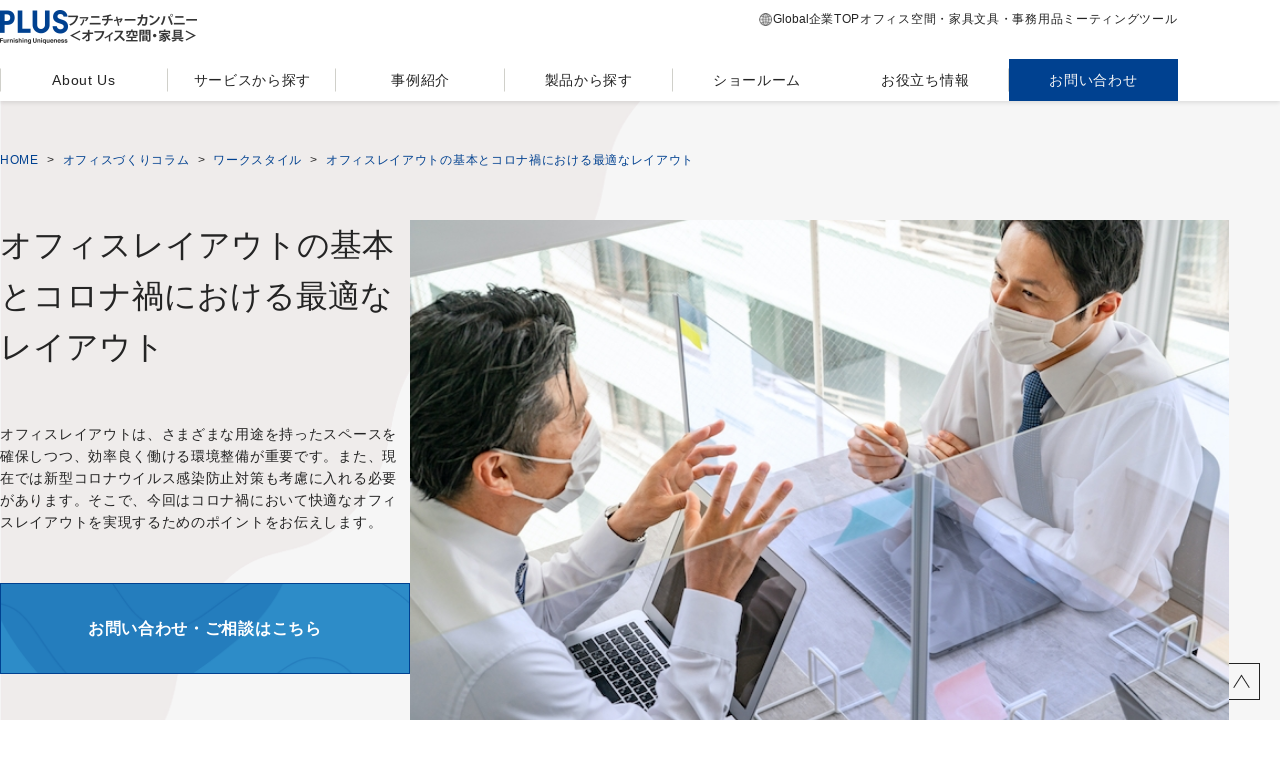

--- FILE ---
content_type: text/html; charset=UTF-8
request_url: https://kagu.plus.co.jp/2732/
body_size: 36240
content:
<!DOCTYPE html>
<html lang="ja">
<head>
<!-- Google Tag Manager --> 
<script>
  (function(w, d, s, l, i) {
    w[l] = w[l] || [];
    w[l].push({
      'gtm.start': new Date().getTime(),
      event: 'gtm.js'
    });
    var f = d.getElementsByTagName(s)[0],
      j = d.createElement(s),
      dl = l != 'dataLayer' ? '&l=' + l : '';
    j.async = true;
    j.src =
      'https://www.googletagmanager.com/gtm.js?id=' + i + dl;
    f.parentNode.insertBefore(j, f);
  })(window, document, 'script', 'dataLayer', 'GTM-KZRV6RH');
  </script> 
<!-- End Google Tag Manager --> 

<!-- Optimize Next --> 
<script>(function(p,r,o,j,e,c,t,g){
p['_'+t]={};g=r.createElement('script');g.src='https://www.googletagmanager.com/gtm.js?id=GTM-'+t;r[o].prepend(g);
g=r.createElement('style');g.innerText='.'+e+t+'{visibility:hidden!important}';r[o].prepend(g);
r[o][j].add(e+t);setTimeout(function(){if(r[o][j].contains(e+t)){r[o][j].remove(e+t);p['_'+t]=0}},c)
})(window,document,'documentElement','classList','loading',2000,'W9TDBZ4V')</script> 
<!-- End Optimize Next -->

<meta charset="UTF-8">
<meta name="viewport" content="width=device-width, initial-scale=1.0">

<!-- noindex -->

<!-- reset css -->
<link rel="stylesheet" href="https://kagu.plus.co.jp/kagu/wp-content/themes/kagu_plus/assets/css/reset.css">

<!-- base css -->
<link rel="stylesheet" href="https://kagu.plus.co.jp/kagu/wp-content/themes/kagu_plus/assets/css/base.css">

<!-- swiper css -->
<link rel="stylesheet" href="https://kagu.plus.co.jp/kagu/wp-content/themes/kagu_plus/assets/style/other/css/swiper-bundle.min.css">

<!-- magnific popup css -->
<link rel="stylesheet" href="https://kagu.plus.co.jp/kagu/wp-content/themes/kagu_plus/assets/css/magnific-popup.css">

<!-- global css -->
<link rel="stylesheet" href="https://kagu.plus.co.jp/kagu/wp-content/themes/kagu_plus/assets/css/global.css">

<!-- components css -->
<link rel="stylesheet" href="https://kagu.plus.co.jp/kagu/wp-content/themes/kagu_plus/assets/css/components.css">

<!-- templates css -->
<link rel="stylesheet" href="https://kagu.plus.co.jp/kagu/wp-content/themes/kagu_plus/assets/css/templates/archive-movie.css">
<link rel="stylesheet" href="https://kagu.plus.co.jp/kagu/wp-content/themes/kagu_plus/assets/css/templates/archive-ebook.css">
<link rel="stylesheet" href="https://kagu.plus.co.jp/kagu/wp-content/themes/kagu_plus/assets/css/templates/archive-case.css">
<link rel="stylesheet" href="https://kagu.plus.co.jp/kagu/wp-content/themes/kagu_plus/assets/css/templates/single-column.css">

<!-- utility css -->
<link rel="stylesheet" href="https://kagu.plus.co.jp/kagu/wp-content/themes/kagu_plus/assets/css/utility.css">
<script type="application/ld+json">
  {
    "@context": "https://schema.org",
    "@type": "Article",
    "headline": "オフィスレイアウトの基本とコロナ禍における最適なレイアウト",
    "image": [
      "https://kagu.plus.co.jp/kagu/wp-content/uploads/2023/07/2732.jpg"
    ],
    "datePublished": "2021-03-31T16:00:00+09:00",
    "dateModified": "2025-03-28T14:45:05+09:00",
    "author": [{
      "@type": "Person",
      "name": "プラス株式会社ファニチャーカンパニー マーケティング部　コラム編集部"
    }]
  }
  </script>
<meta name='robots' content='max-image-preview:large' />
<link rel="alternate" type="application/rss+xml" title="オフィス移転・オフィスリニューアルのプラス株式会社ファニチャーカンパニー &raquo; オフィスレイアウトの基本とコロナ禍における最適なレイアウト のコメントのフィード" href="https://kagu.plus.co.jp/2732/feed/" />
<link rel="alternate" title="oEmbed (JSON)" type="application/json+oembed" href="https://kagu.plus.co.jp/wp-json/oembed/1.0/embed?url=https%3A%2F%2Fkagu.plus.co.jp%2F2732%2F" />
<link rel="alternate" title="oEmbed (XML)" type="text/xml+oembed" href="https://kagu.plus.co.jp/wp-json/oembed/1.0/embed?url=https%3A%2F%2Fkagu.plus.co.jp%2F2732%2F&#038;format=xml" />
<style id='wp-img-auto-sizes-contain-inline-css' type='text/css'>
img:is([sizes=auto i],[sizes^="auto," i]){contain-intrinsic-size:3000px 1500px}
/*# sourceURL=wp-img-auto-sizes-contain-inline-css */
</style>
<style id='wp-block-library-inline-css' type='text/css'>
:root{--wp-block-synced-color:#7a00df;--wp-block-synced-color--rgb:122,0,223;--wp-bound-block-color:var(--wp-block-synced-color);--wp-editor-canvas-background:#ddd;--wp-admin-theme-color:#007cba;--wp-admin-theme-color--rgb:0,124,186;--wp-admin-theme-color-darker-10:#006ba1;--wp-admin-theme-color-darker-10--rgb:0,107,160.5;--wp-admin-theme-color-darker-20:#005a87;--wp-admin-theme-color-darker-20--rgb:0,90,135;--wp-admin-border-width-focus:2px}@media (min-resolution:192dpi){:root{--wp-admin-border-width-focus:1.5px}}.wp-element-button{cursor:pointer}:root .has-very-light-gray-background-color{background-color:#eee}:root .has-very-dark-gray-background-color{background-color:#313131}:root .has-very-light-gray-color{color:#eee}:root .has-very-dark-gray-color{color:#313131}:root .has-vivid-green-cyan-to-vivid-cyan-blue-gradient-background{background:linear-gradient(135deg,#00d084,#0693e3)}:root .has-purple-crush-gradient-background{background:linear-gradient(135deg,#34e2e4,#4721fb 50%,#ab1dfe)}:root .has-hazy-dawn-gradient-background{background:linear-gradient(135deg,#faaca8,#dad0ec)}:root .has-subdued-olive-gradient-background{background:linear-gradient(135deg,#fafae1,#67a671)}:root .has-atomic-cream-gradient-background{background:linear-gradient(135deg,#fdd79a,#004a59)}:root .has-nightshade-gradient-background{background:linear-gradient(135deg,#330968,#31cdcf)}:root .has-midnight-gradient-background{background:linear-gradient(135deg,#020381,#2874fc)}:root{--wp--preset--font-size--normal:16px;--wp--preset--font-size--huge:42px}.has-regular-font-size{font-size:1em}.has-larger-font-size{font-size:2.625em}.has-normal-font-size{font-size:var(--wp--preset--font-size--normal)}.has-huge-font-size{font-size:var(--wp--preset--font-size--huge)}.has-text-align-center{text-align:center}.has-text-align-left{text-align:left}.has-text-align-right{text-align:right}.has-fit-text{white-space:nowrap!important}#end-resizable-editor-section{display:none}.aligncenter{clear:both}.items-justified-left{justify-content:flex-start}.items-justified-center{justify-content:center}.items-justified-right{justify-content:flex-end}.items-justified-space-between{justify-content:space-between}.screen-reader-text{border:0;clip-path:inset(50%);height:1px;margin:-1px;overflow:hidden;padding:0;position:absolute;width:1px;word-wrap:normal!important}.screen-reader-text:focus{background-color:#ddd;clip-path:none;color:#444;display:block;font-size:1em;height:auto;left:5px;line-height:normal;padding:15px 23px 14px;text-decoration:none;top:5px;width:auto;z-index:100000}html :where(.has-border-color){border-style:solid}html :where([style*=border-top-color]){border-top-style:solid}html :where([style*=border-right-color]){border-right-style:solid}html :where([style*=border-bottom-color]){border-bottom-style:solid}html :where([style*=border-left-color]){border-left-style:solid}html :where([style*=border-width]){border-style:solid}html :where([style*=border-top-width]){border-top-style:solid}html :where([style*=border-right-width]){border-right-style:solid}html :where([style*=border-bottom-width]){border-bottom-style:solid}html :where([style*=border-left-width]){border-left-style:solid}html :where(img[class*=wp-image-]){height:auto;max-width:100%}:where(figure){margin:0 0 1em}html :where(.is-position-sticky){--wp-admin--admin-bar--position-offset:var(--wp-admin--admin-bar--height,0px)}@media screen and (max-width:600px){html :where(.is-position-sticky){--wp-admin--admin-bar--position-offset:0px}}

/*# sourceURL=wp-block-library-inline-css */
</style><style id='wp-block-heading-inline-css' type='text/css'>
h1:where(.wp-block-heading).has-background,h2:where(.wp-block-heading).has-background,h3:where(.wp-block-heading).has-background,h4:where(.wp-block-heading).has-background,h5:where(.wp-block-heading).has-background,h6:where(.wp-block-heading).has-background{padding:1.25em 2.375em}h1.has-text-align-left[style*=writing-mode]:where([style*=vertical-lr]),h1.has-text-align-right[style*=writing-mode]:where([style*=vertical-rl]),h2.has-text-align-left[style*=writing-mode]:where([style*=vertical-lr]),h2.has-text-align-right[style*=writing-mode]:where([style*=vertical-rl]),h3.has-text-align-left[style*=writing-mode]:where([style*=vertical-lr]),h3.has-text-align-right[style*=writing-mode]:where([style*=vertical-rl]),h4.has-text-align-left[style*=writing-mode]:where([style*=vertical-lr]),h4.has-text-align-right[style*=writing-mode]:where([style*=vertical-rl]),h5.has-text-align-left[style*=writing-mode]:where([style*=vertical-lr]),h5.has-text-align-right[style*=writing-mode]:where([style*=vertical-rl]),h6.has-text-align-left[style*=writing-mode]:where([style*=vertical-lr]),h6.has-text-align-right[style*=writing-mode]:where([style*=vertical-rl]){rotate:180deg}
/*# sourceURL=https://kagu.plus.co.jp/kagu/wp-includes/blocks/heading/style.min.css */
</style>
<style id='wp-block-image-inline-css' type='text/css'>
.wp-block-image>a,.wp-block-image>figure>a{display:inline-block}.wp-block-image img{box-sizing:border-box;height:auto;max-width:100%;vertical-align:bottom}@media not (prefers-reduced-motion){.wp-block-image img.hide{visibility:hidden}.wp-block-image img.show{animation:show-content-image .4s}}.wp-block-image[style*=border-radius] img,.wp-block-image[style*=border-radius]>a{border-radius:inherit}.wp-block-image.has-custom-border img{box-sizing:border-box}.wp-block-image.aligncenter{text-align:center}.wp-block-image.alignfull>a,.wp-block-image.alignwide>a{width:100%}.wp-block-image.alignfull img,.wp-block-image.alignwide img{height:auto;width:100%}.wp-block-image .aligncenter,.wp-block-image .alignleft,.wp-block-image .alignright,.wp-block-image.aligncenter,.wp-block-image.alignleft,.wp-block-image.alignright{display:table}.wp-block-image .aligncenter>figcaption,.wp-block-image .alignleft>figcaption,.wp-block-image .alignright>figcaption,.wp-block-image.aligncenter>figcaption,.wp-block-image.alignleft>figcaption,.wp-block-image.alignright>figcaption{caption-side:bottom;display:table-caption}.wp-block-image .alignleft{float:left;margin:.5em 1em .5em 0}.wp-block-image .alignright{float:right;margin:.5em 0 .5em 1em}.wp-block-image .aligncenter{margin-left:auto;margin-right:auto}.wp-block-image :where(figcaption){margin-bottom:1em;margin-top:.5em}.wp-block-image.is-style-circle-mask img{border-radius:9999px}@supports ((-webkit-mask-image:none) or (mask-image:none)) or (-webkit-mask-image:none){.wp-block-image.is-style-circle-mask img{border-radius:0;-webkit-mask-image:url('data:image/svg+xml;utf8,<svg viewBox="0 0 100 100" xmlns="http://www.w3.org/2000/svg"><circle cx="50" cy="50" r="50"/></svg>');mask-image:url('data:image/svg+xml;utf8,<svg viewBox="0 0 100 100" xmlns="http://www.w3.org/2000/svg"><circle cx="50" cy="50" r="50"/></svg>');mask-mode:alpha;-webkit-mask-position:center;mask-position:center;-webkit-mask-repeat:no-repeat;mask-repeat:no-repeat;-webkit-mask-size:contain;mask-size:contain}}:root :where(.wp-block-image.is-style-rounded img,.wp-block-image .is-style-rounded img){border-radius:9999px}.wp-block-image figure{margin:0}.wp-lightbox-container{display:flex;flex-direction:column;position:relative}.wp-lightbox-container img{cursor:zoom-in}.wp-lightbox-container img:hover+button{opacity:1}.wp-lightbox-container button{align-items:center;backdrop-filter:blur(16px) saturate(180%);background-color:#5a5a5a40;border:none;border-radius:4px;cursor:zoom-in;display:flex;height:20px;justify-content:center;opacity:0;padding:0;position:absolute;right:16px;text-align:center;top:16px;width:20px;z-index:100}@media not (prefers-reduced-motion){.wp-lightbox-container button{transition:opacity .2s ease}}.wp-lightbox-container button:focus-visible{outline:3px auto #5a5a5a40;outline:3px auto -webkit-focus-ring-color;outline-offset:3px}.wp-lightbox-container button:hover{cursor:pointer;opacity:1}.wp-lightbox-container button:focus{opacity:1}.wp-lightbox-container button:focus,.wp-lightbox-container button:hover,.wp-lightbox-container button:not(:hover):not(:active):not(.has-background){background-color:#5a5a5a40;border:none}.wp-lightbox-overlay{box-sizing:border-box;cursor:zoom-out;height:100vh;left:0;overflow:hidden;position:fixed;top:0;visibility:hidden;width:100%;z-index:100000}.wp-lightbox-overlay .close-button{align-items:center;cursor:pointer;display:flex;justify-content:center;min-height:40px;min-width:40px;padding:0;position:absolute;right:calc(env(safe-area-inset-right) + 16px);top:calc(env(safe-area-inset-top) + 16px);z-index:5000000}.wp-lightbox-overlay .close-button:focus,.wp-lightbox-overlay .close-button:hover,.wp-lightbox-overlay .close-button:not(:hover):not(:active):not(.has-background){background:none;border:none}.wp-lightbox-overlay .lightbox-image-container{height:var(--wp--lightbox-container-height);left:50%;overflow:hidden;position:absolute;top:50%;transform:translate(-50%,-50%);transform-origin:top left;width:var(--wp--lightbox-container-width);z-index:9999999999}.wp-lightbox-overlay .wp-block-image{align-items:center;box-sizing:border-box;display:flex;height:100%;justify-content:center;margin:0;position:relative;transform-origin:0 0;width:100%;z-index:3000000}.wp-lightbox-overlay .wp-block-image img{height:var(--wp--lightbox-image-height);min-height:var(--wp--lightbox-image-height);min-width:var(--wp--lightbox-image-width);width:var(--wp--lightbox-image-width)}.wp-lightbox-overlay .wp-block-image figcaption{display:none}.wp-lightbox-overlay button{background:none;border:none}.wp-lightbox-overlay .scrim{background-color:#fff;height:100%;opacity:.9;position:absolute;width:100%;z-index:2000000}.wp-lightbox-overlay.active{visibility:visible}@media not (prefers-reduced-motion){.wp-lightbox-overlay.active{animation:turn-on-visibility .25s both}.wp-lightbox-overlay.active img{animation:turn-on-visibility .35s both}.wp-lightbox-overlay.show-closing-animation:not(.active){animation:turn-off-visibility .35s both}.wp-lightbox-overlay.show-closing-animation:not(.active) img{animation:turn-off-visibility .25s both}.wp-lightbox-overlay.zoom.active{animation:none;opacity:1;visibility:visible}.wp-lightbox-overlay.zoom.active .lightbox-image-container{animation:lightbox-zoom-in .4s}.wp-lightbox-overlay.zoom.active .lightbox-image-container img{animation:none}.wp-lightbox-overlay.zoom.active .scrim{animation:turn-on-visibility .4s forwards}.wp-lightbox-overlay.zoom.show-closing-animation:not(.active){animation:none}.wp-lightbox-overlay.zoom.show-closing-animation:not(.active) .lightbox-image-container{animation:lightbox-zoom-out .4s}.wp-lightbox-overlay.zoom.show-closing-animation:not(.active) .lightbox-image-container img{animation:none}.wp-lightbox-overlay.zoom.show-closing-animation:not(.active) .scrim{animation:turn-off-visibility .4s forwards}}@keyframes show-content-image{0%{visibility:hidden}99%{visibility:hidden}to{visibility:visible}}@keyframes turn-on-visibility{0%{opacity:0}to{opacity:1}}@keyframes turn-off-visibility{0%{opacity:1;visibility:visible}99%{opacity:0;visibility:visible}to{opacity:0;visibility:hidden}}@keyframes lightbox-zoom-in{0%{transform:translate(calc((-100vw + var(--wp--lightbox-scrollbar-width))/2 + var(--wp--lightbox-initial-left-position)),calc(-50vh + var(--wp--lightbox-initial-top-position))) scale(var(--wp--lightbox-scale))}to{transform:translate(-50%,-50%) scale(1)}}@keyframes lightbox-zoom-out{0%{transform:translate(-50%,-50%) scale(1);visibility:visible}99%{visibility:visible}to{transform:translate(calc((-100vw + var(--wp--lightbox-scrollbar-width))/2 + var(--wp--lightbox-initial-left-position)),calc(-50vh + var(--wp--lightbox-initial-top-position))) scale(var(--wp--lightbox-scale));visibility:hidden}}
/*# sourceURL=https://kagu.plus.co.jp/kagu/wp-includes/blocks/image/style.min.css */
</style>
<style id='wp-block-list-inline-css' type='text/css'>
ol,ul{box-sizing:border-box}:root :where(.wp-block-list.has-background){padding:1.25em 2.375em}
/*# sourceURL=https://kagu.plus.co.jp/kagu/wp-includes/blocks/list/style.min.css */
</style>
<style id='wp-block-paragraph-inline-css' type='text/css'>
.is-small-text{font-size:.875em}.is-regular-text{font-size:1em}.is-large-text{font-size:2.25em}.is-larger-text{font-size:3em}.has-drop-cap:not(:focus):first-letter{float:left;font-size:8.4em;font-style:normal;font-weight:100;line-height:.68;margin:.05em .1em 0 0;text-transform:uppercase}body.rtl .has-drop-cap:not(:focus):first-letter{float:none;margin-left:.1em}p.has-drop-cap.has-background{overflow:hidden}:root :where(p.has-background){padding:1.25em 2.375em}:where(p.has-text-color:not(.has-link-color)) a{color:inherit}p.has-text-align-left[style*="writing-mode:vertical-lr"],p.has-text-align-right[style*="writing-mode:vertical-rl"]{rotate:180deg}
/*# sourceURL=https://kagu.plus.co.jp/kagu/wp-includes/blocks/paragraph/style.min.css */
</style>
<style id='global-styles-inline-css' type='text/css'>
:root{--wp--preset--aspect-ratio--square: 1;--wp--preset--aspect-ratio--4-3: 4/3;--wp--preset--aspect-ratio--3-4: 3/4;--wp--preset--aspect-ratio--3-2: 3/2;--wp--preset--aspect-ratio--2-3: 2/3;--wp--preset--aspect-ratio--16-9: 16/9;--wp--preset--aspect-ratio--9-16: 9/16;--wp--preset--color--black: #000000;--wp--preset--color--cyan-bluish-gray: #abb8c3;--wp--preset--color--white: #ffffff;--wp--preset--color--pale-pink: #f78da7;--wp--preset--color--vivid-red: #cf2e2e;--wp--preset--color--luminous-vivid-orange: #ff6900;--wp--preset--color--luminous-vivid-amber: #fcb900;--wp--preset--color--light-green-cyan: #7bdcb5;--wp--preset--color--vivid-green-cyan: #00d084;--wp--preset--color--pale-cyan-blue: #8ed1fc;--wp--preset--color--vivid-cyan-blue: #0693e3;--wp--preset--color--vivid-purple: #9b51e0;--wp--preset--gradient--vivid-cyan-blue-to-vivid-purple: linear-gradient(135deg,rgb(6,147,227) 0%,rgb(155,81,224) 100%);--wp--preset--gradient--light-green-cyan-to-vivid-green-cyan: linear-gradient(135deg,rgb(122,220,180) 0%,rgb(0,208,130) 100%);--wp--preset--gradient--luminous-vivid-amber-to-luminous-vivid-orange: linear-gradient(135deg,rgb(252,185,0) 0%,rgb(255,105,0) 100%);--wp--preset--gradient--luminous-vivid-orange-to-vivid-red: linear-gradient(135deg,rgb(255,105,0) 0%,rgb(207,46,46) 100%);--wp--preset--gradient--very-light-gray-to-cyan-bluish-gray: linear-gradient(135deg,rgb(238,238,238) 0%,rgb(169,184,195) 100%);--wp--preset--gradient--cool-to-warm-spectrum: linear-gradient(135deg,rgb(74,234,220) 0%,rgb(151,120,209) 20%,rgb(207,42,186) 40%,rgb(238,44,130) 60%,rgb(251,105,98) 80%,rgb(254,248,76) 100%);--wp--preset--gradient--blush-light-purple: linear-gradient(135deg,rgb(255,206,236) 0%,rgb(152,150,240) 100%);--wp--preset--gradient--blush-bordeaux: linear-gradient(135deg,rgb(254,205,165) 0%,rgb(254,45,45) 50%,rgb(107,0,62) 100%);--wp--preset--gradient--luminous-dusk: linear-gradient(135deg,rgb(255,203,112) 0%,rgb(199,81,192) 50%,rgb(65,88,208) 100%);--wp--preset--gradient--pale-ocean: linear-gradient(135deg,rgb(255,245,203) 0%,rgb(182,227,212) 50%,rgb(51,167,181) 100%);--wp--preset--gradient--electric-grass: linear-gradient(135deg,rgb(202,248,128) 0%,rgb(113,206,126) 100%);--wp--preset--gradient--midnight: linear-gradient(135deg,rgb(2,3,129) 0%,rgb(40,116,252) 100%);--wp--preset--font-size--small: 13px;--wp--preset--font-size--medium: 20px;--wp--preset--font-size--large: 36px;--wp--preset--font-size--x-large: 42px;--wp--preset--spacing--20: 0.44rem;--wp--preset--spacing--30: 0.67rem;--wp--preset--spacing--40: 1rem;--wp--preset--spacing--50: 1.5rem;--wp--preset--spacing--60: 2.25rem;--wp--preset--spacing--70: 3.38rem;--wp--preset--spacing--80: 5.06rem;--wp--preset--shadow--natural: 6px 6px 9px rgba(0, 0, 0, 0.2);--wp--preset--shadow--deep: 12px 12px 50px rgba(0, 0, 0, 0.4);--wp--preset--shadow--sharp: 6px 6px 0px rgba(0, 0, 0, 0.2);--wp--preset--shadow--outlined: 6px 6px 0px -3px rgb(255, 255, 255), 6px 6px rgb(0, 0, 0);--wp--preset--shadow--crisp: 6px 6px 0px rgb(0, 0, 0);}:where(.is-layout-flex){gap: 0.5em;}:where(.is-layout-grid){gap: 0.5em;}body .is-layout-flex{display: flex;}.is-layout-flex{flex-wrap: wrap;align-items: center;}.is-layout-flex > :is(*, div){margin: 0;}body .is-layout-grid{display: grid;}.is-layout-grid > :is(*, div){margin: 0;}:where(.wp-block-columns.is-layout-flex){gap: 2em;}:where(.wp-block-columns.is-layout-grid){gap: 2em;}:where(.wp-block-post-template.is-layout-flex){gap: 1.25em;}:where(.wp-block-post-template.is-layout-grid){gap: 1.25em;}.has-black-color{color: var(--wp--preset--color--black) !important;}.has-cyan-bluish-gray-color{color: var(--wp--preset--color--cyan-bluish-gray) !important;}.has-white-color{color: var(--wp--preset--color--white) !important;}.has-pale-pink-color{color: var(--wp--preset--color--pale-pink) !important;}.has-vivid-red-color{color: var(--wp--preset--color--vivid-red) !important;}.has-luminous-vivid-orange-color{color: var(--wp--preset--color--luminous-vivid-orange) !important;}.has-luminous-vivid-amber-color{color: var(--wp--preset--color--luminous-vivid-amber) !important;}.has-light-green-cyan-color{color: var(--wp--preset--color--light-green-cyan) !important;}.has-vivid-green-cyan-color{color: var(--wp--preset--color--vivid-green-cyan) !important;}.has-pale-cyan-blue-color{color: var(--wp--preset--color--pale-cyan-blue) !important;}.has-vivid-cyan-blue-color{color: var(--wp--preset--color--vivid-cyan-blue) !important;}.has-vivid-purple-color{color: var(--wp--preset--color--vivid-purple) !important;}.has-black-background-color{background-color: var(--wp--preset--color--black) !important;}.has-cyan-bluish-gray-background-color{background-color: var(--wp--preset--color--cyan-bluish-gray) !important;}.has-white-background-color{background-color: var(--wp--preset--color--white) !important;}.has-pale-pink-background-color{background-color: var(--wp--preset--color--pale-pink) !important;}.has-vivid-red-background-color{background-color: var(--wp--preset--color--vivid-red) !important;}.has-luminous-vivid-orange-background-color{background-color: var(--wp--preset--color--luminous-vivid-orange) !important;}.has-luminous-vivid-amber-background-color{background-color: var(--wp--preset--color--luminous-vivid-amber) !important;}.has-light-green-cyan-background-color{background-color: var(--wp--preset--color--light-green-cyan) !important;}.has-vivid-green-cyan-background-color{background-color: var(--wp--preset--color--vivid-green-cyan) !important;}.has-pale-cyan-blue-background-color{background-color: var(--wp--preset--color--pale-cyan-blue) !important;}.has-vivid-cyan-blue-background-color{background-color: var(--wp--preset--color--vivid-cyan-blue) !important;}.has-vivid-purple-background-color{background-color: var(--wp--preset--color--vivid-purple) !important;}.has-black-border-color{border-color: var(--wp--preset--color--black) !important;}.has-cyan-bluish-gray-border-color{border-color: var(--wp--preset--color--cyan-bluish-gray) !important;}.has-white-border-color{border-color: var(--wp--preset--color--white) !important;}.has-pale-pink-border-color{border-color: var(--wp--preset--color--pale-pink) !important;}.has-vivid-red-border-color{border-color: var(--wp--preset--color--vivid-red) !important;}.has-luminous-vivid-orange-border-color{border-color: var(--wp--preset--color--luminous-vivid-orange) !important;}.has-luminous-vivid-amber-border-color{border-color: var(--wp--preset--color--luminous-vivid-amber) !important;}.has-light-green-cyan-border-color{border-color: var(--wp--preset--color--light-green-cyan) !important;}.has-vivid-green-cyan-border-color{border-color: var(--wp--preset--color--vivid-green-cyan) !important;}.has-pale-cyan-blue-border-color{border-color: var(--wp--preset--color--pale-cyan-blue) !important;}.has-vivid-cyan-blue-border-color{border-color: var(--wp--preset--color--vivid-cyan-blue) !important;}.has-vivid-purple-border-color{border-color: var(--wp--preset--color--vivid-purple) !important;}.has-vivid-cyan-blue-to-vivid-purple-gradient-background{background: var(--wp--preset--gradient--vivid-cyan-blue-to-vivid-purple) !important;}.has-light-green-cyan-to-vivid-green-cyan-gradient-background{background: var(--wp--preset--gradient--light-green-cyan-to-vivid-green-cyan) !important;}.has-luminous-vivid-amber-to-luminous-vivid-orange-gradient-background{background: var(--wp--preset--gradient--luminous-vivid-amber-to-luminous-vivid-orange) !important;}.has-luminous-vivid-orange-to-vivid-red-gradient-background{background: var(--wp--preset--gradient--luminous-vivid-orange-to-vivid-red) !important;}.has-very-light-gray-to-cyan-bluish-gray-gradient-background{background: var(--wp--preset--gradient--very-light-gray-to-cyan-bluish-gray) !important;}.has-cool-to-warm-spectrum-gradient-background{background: var(--wp--preset--gradient--cool-to-warm-spectrum) !important;}.has-blush-light-purple-gradient-background{background: var(--wp--preset--gradient--blush-light-purple) !important;}.has-blush-bordeaux-gradient-background{background: var(--wp--preset--gradient--blush-bordeaux) !important;}.has-luminous-dusk-gradient-background{background: var(--wp--preset--gradient--luminous-dusk) !important;}.has-pale-ocean-gradient-background{background: var(--wp--preset--gradient--pale-ocean) !important;}.has-electric-grass-gradient-background{background: var(--wp--preset--gradient--electric-grass) !important;}.has-midnight-gradient-background{background: var(--wp--preset--gradient--midnight) !important;}.has-small-font-size{font-size: var(--wp--preset--font-size--small) !important;}.has-medium-font-size{font-size: var(--wp--preset--font-size--medium) !important;}.has-large-font-size{font-size: var(--wp--preset--font-size--large) !important;}.has-x-large-font-size{font-size: var(--wp--preset--font-size--x-large) !important;}
/*# sourceURL=global-styles-inline-css */
</style>

<style id='classic-theme-styles-inline-css' type='text/css'>
/*! This file is auto-generated */
.wp-block-button__link{color:#fff;background-color:#32373c;border-radius:9999px;box-shadow:none;text-decoration:none;padding:calc(.667em + 2px) calc(1.333em + 2px);font-size:1.125em}.wp-block-file__button{background:#32373c;color:#fff;text-decoration:none}
/*# sourceURL=/wp-includes/css/classic-themes.min.css */
</style>
<link rel='stylesheet' id='wp-components-css' href='https://kagu.plus.co.jp/kagu/wp-includes/css/dist/components/style.min.css?ver=6.9' type='text/css' media='all' />
<link rel='stylesheet' id='wp-preferences-css' href='https://kagu.plus.co.jp/kagu/wp-includes/css/dist/preferences/style.min.css?ver=6.9' type='text/css' media='all' />
<link rel='stylesheet' id='wp-block-editor-css' href='https://kagu.plus.co.jp/kagu/wp-includes/css/dist/block-editor/style.min.css?ver=6.9' type='text/css' media='all' />
<link rel='stylesheet' id='popup-maker-block-library-style-css' href='https://kagu.plus.co.jp/kagu/wp-content/plugins/popup-maker/dist/packages/block-library-style.css?ver=dbea705cfafe089d65f1' type='text/css' media='all' />
<link rel='stylesheet' id='spider-css' href='https://kagu.plus.co.jp/kagu/wp-content/plugins/snow-monkey-blocks/dist/packages/spider/dist/css/spider.css?ver=1764740240' type='text/css' media='all' />
<link rel='stylesheet' id='snow-monkey-blocks-css' href='https://kagu.plus.co.jp/kagu/wp-content/plugins/snow-monkey-blocks/dist/css/blocks.css?ver=1764740240' type='text/css' media='all' />
<link rel='stylesheet' id='sass-basis-css' href='https://kagu.plus.co.jp/kagu/wp-content/plugins/snow-monkey-blocks/dist/css/fallback.css?ver=1764740240' type='text/css' media='all' />
<link rel='stylesheet' id='snow-monkey-blocks/nopro-css' href='https://kagu.plus.co.jp/kagu/wp-content/plugins/snow-monkey-blocks/dist/css/nopro.css?ver=1764740240' type='text/css' media='all' />
<link rel='stylesheet' id='snow-monkey-blocks-spider-slider-style-css' href='https://kagu.plus.co.jp/kagu/wp-content/plugins/snow-monkey-blocks/dist/blocks/spider-slider/style-index.css?ver=1764740240' type='text/css' media='all' />
<link rel='stylesheet' id='ez-toc-css' href='https://kagu.plus.co.jp/kagu/wp-content/plugins/easy-table-of-contents/assets/css/screen.min.css?ver=2.0.78' type='text/css' media='all' />
<style id='ez-toc-inline-css' type='text/css'>
div#ez-toc-container .ez-toc-title {font-size: 120%;}div#ez-toc-container .ez-toc-title {font-weight: 700;}div#ez-toc-container ul li , div#ez-toc-container ul li a {font-size: 95%;}div#ez-toc-container ul li , div#ez-toc-container ul li a {font-weight: 500;}div#ez-toc-container nav ul ul li {font-size: 90%;}div#ez-toc-container {width: 100%;}.ez-toc-box-title {font-weight: bold; margin-bottom: 10px; text-align: center; text-transform: uppercase; letter-spacing: 1px; color: #666; padding-bottom: 5px;position:absolute;top:-4%;left:5%;background-color: inherit;transition: top 0.3s ease;}.ez-toc-box-title.toc-closed {top:-25%;}
.ez-toc-container-direction {direction: ltr;}.ez-toc-counter ul {direction: ltr;counter-reset: item ;}.ez-toc-counter nav ul li a::before {content: counter(item, numeric) '. ';margin-right: .2em; counter-increment: item;flex-grow: 0;flex-shrink: 0;float: left; }.ez-toc-widget-direction {direction: ltr;}.ez-toc-widget-container ul {direction: ltr;counter-reset: item ;}.ez-toc-widget-container nav ul li a::before {content: counter(item, numeric) '. ';margin-right: .2em; counter-increment: item;flex-grow: 0;flex-shrink: 0;float: left; }
/*# sourceURL=ez-toc-inline-css */
</style>
<link rel='stylesheet' id='popup-maker-site-css' href='https://kagu.plus.co.jp/kagu/wp-content/plugins/popup-maker/dist/assets/site.css?ver=1.21.5' type='text/css' media='all' />
<style id='popup-maker-site-inline-css' type='text/css'>
/* Popup Google Fonts */
@import url('//fonts.googleapis.com/css?family=Montserrat:100');

/* Popup Theme 17526: Light Box - Thin */
.pum-theme-17526, .pum-theme-light-box-thin { background-color: rgba( 0, 0, 0, 0.60 ) } 
.pum-theme-17526 .pum-container, .pum-theme-light-box-thin .pum-container { padding: 18px; border-radius: 0px; border: 1px none #000000; box-shadow: 0px 0px 30px 0px rgba( 2, 2, 2, 1.00 ); background-color: rgba( 249, 249, 249, 1.00 ) } 
.pum-theme-17526 .pum-title, .pum-theme-light-box-thin .pum-title { color: #000000; text-align: left; text-shadow: 0px 0px 0px rgba( 2, 2, 2, 0.23 ); font-family: inherit; font-weight: 400; font-size: 32px; line-height: 36px } 
.pum-theme-17526 .pum-content, .pum-theme-light-box-thin .pum-content { color: #000000; font-family: inherit; font-weight: 100 } 
.pum-theme-17526 .pum-content + .pum-close, .pum-theme-light-box-thin .pum-content + .pum-close { position: absolute; height: 26px; width: 26px; left: auto; right: -13px; bottom: auto; top: -13px; padding: 0px; color: #ffffff; font-family: Arial; font-weight: 100; font-size: 24px; line-height: 24px; border: 1px solid #ffffff; border-radius: 26px; box-shadow: 0px 0px 15px 1px rgba( 2, 2, 2, 0.75 ); text-shadow: 0px 0px 0px rgba( 0, 0, 0, 0.23 ); background-color: rgba( 0, 0, 0, 1.00 ) } 

/* Popup Theme 12910: Igocochi */
.pum-theme-12910, .pum-theme-default-theme { background-color: rgba( 255, 253, 227, 1.00 ) } 
.pum-theme-12910 .pum-container, .pum-theme-default-theme .pum-container { padding: 18px; border-radius: 0px; border: 1px solid #3a3a3a; box-shadow: 0px 0px 16px 20px rgba( 0, 0, 0, 0.65 ); background-color: rgba( 255, 253, 227, 1.00 ) } 
.pum-theme-12910 .pum-title, .pum-theme-default-theme .pum-title { color: #000000; text-align: left; text-shadow: 0px 0px 0px rgba( 2, 2, 2, 0.23 ); font-family: inherit; font-weight: 400; font-size: 32px; line-height: 36px } 
.pum-theme-12910 .pum-content, .pum-theme-default-theme .pum-content { color: #8c8c8c; font-family: inherit; font-weight: 400 } 
.pum-theme-12910 .pum-content + .pum-close, .pum-theme-default-theme .pum-content + .pum-close { position: absolute; height: 35px; width: 30px; left: auto; right: -20px; bottom: auto; top: -20px; padding: 0px; color: #ffffff; font-family: inherit; font-weight: 400; font-size: 24px; line-height: 8px; border: 1px none #ffffff; border-radius: 1px; box-shadow: 1px 1px 3px 0px rgba( 2, 2, 2, 0.23 ); text-shadow: 0px 0px 0px rgba( 0, 0, 0, 0.23 ); background-color: rgba( 0, 183, 205, 1.00 ) } 

/* Popup Theme 12957: 3Dan right */
.pum-theme-12957, .pum-theme-3dan-right { background-color: rgba( 255, 255, 255, 1.00 ) } 
.pum-theme-12957 .pum-container, .pum-theme-3dan-right .pum-container { padding: 18px; border-radius: 1px; border: 3px solid #004190; box-shadow: 3px 2px 9px 8px rgba( 2, 2, 2, 0.33 ); background-color: rgba( 255, 255, 255, 1.00 ) } 
.pum-theme-12957 .pum-title, .pum-theme-3dan-right .pum-title { color: #000000; text-align: center; text-shadow: 0px 0px 0px rgba( 2, 2, 2, 0.23 ); font-family: inherit; font-weight: 400; font-size: 18px; line-height: 28px } 
.pum-theme-12957 .pum-content, .pum-theme-3dan-right .pum-content { color: #0a0a0a; font-family: inherit; font-weight: 600 } 
.pum-theme-12957 .pum-content + .pum-close, .pum-theme-3dan-right .pum-content + .pum-close { position: absolute; height: 30px; width: 30px; left: auto; right: -10px; bottom: auto; top: -10px; padding: 0px; color: #ffffff; font-family: inherit; font-weight: 400; font-size: 18px; line-height: 8px; border: 1px none #ffffff; border-radius: 1px; box-shadow: 1px 1px 3px 0px rgba( 2, 2, 2, 0.23 ); text-shadow: 0px 0px 0px rgba( 0, 0, 0, 0.23 ); background-color: rgba( 86, 86, 86, 1.00 ) } 

/* Popup Theme 12921: 3Dan left */
.pum-theme-12921, .pum-theme-3dan { background-color: rgba( 255, 255, 255, 1.00 ) } 
.pum-theme-12921 .pum-container, .pum-theme-3dan .pum-container { padding: 18px; border-radius: 0px; border: 3px solid #004190; box-shadow: 3px 2px 9px 8px rgba( 2, 2, 2, 0.33 ); background-color: rgba( 255, 255, 255, 1.00 ) } 
.pum-theme-12921 .pum-title, .pum-theme-3dan .pum-title { color: #000000; text-align: center; text-shadow: 0px 0px 0px rgba( 2, 2, 2, 0.23 ); font-family: inherit; font-weight: 400; font-size: 18px; line-height: 28px } 
.pum-theme-12921 .pum-content, .pum-theme-3dan .pum-content { color: #0a0a0a; font-family: inherit; font-weight: 600 } 
.pum-theme-12921 .pum-content + .pum-close, .pum-theme-3dan .pum-content + .pum-close { position: absolute; height: 30px; width: 30px; left: auto; right: -10px; bottom: auto; top: -10px; padding: 0px; color: #ffffff; font-family: inherit; font-weight: 400; font-size: 18px; line-height: 8px; border: 1px none #ffffff; border-radius: 1px; box-shadow: 1px 1px 3px 0px rgba( 2, 2, 2, 0.23 ); text-shadow: 0px 0px 0px rgba( 0, 0, 0, 0.23 ); background-color: rgba( 86, 86, 86, 1.00 ) } 

/* Popup Theme 12917: Content Only - For use with page builders or block editor */
.pum-theme-12917, .pum-theme-content-only { background-color: rgba( 0, 0, 0, 0.70 ) } 
.pum-theme-12917 .pum-container, .pum-theme-content-only .pum-container { padding: 0px; border-radius: 0px; border: 1px none #000000; box-shadow: 0px 0px 0px 0px rgba( 2, 2, 2, 0.00 ) } 
.pum-theme-12917 .pum-title, .pum-theme-content-only .pum-title { color: #000000; text-align: left; text-shadow: 0px 0px 0px rgba( 2, 2, 2, 0.23 ); font-family: inherit; font-weight: 400; font-size: 32px; line-height: 36px } 
.pum-theme-12917 .pum-content, .pum-theme-content-only .pum-content { color: #8c8c8c; font-family: inherit; font-weight: 400 } 
.pum-theme-12917 .pum-content + .pum-close, .pum-theme-content-only .pum-content + .pum-close { position: absolute; height: 18px; width: 18px; left: auto; right: 7px; bottom: auto; top: 7px; padding: 0px; color: #000000; font-family: inherit; font-weight: 700; font-size: 20px; line-height: 20px; border: 1px none #ffffff; border-radius: 15px; box-shadow: 0px 0px 0px 0px rgba( 2, 2, 2, 0.00 ); text-shadow: 0px 0px 0px rgba( 0, 0, 0, 0.00 ); background-color: rgba( 255, 255, 255, 0.00 ) } 

/* Popup Theme 12914: Cutting Edge */
.pum-theme-12914, .pum-theme-cutting-edge { background-color: rgba( 0, 0, 0, 0.50 ) } 
.pum-theme-12914 .pum-container, .pum-theme-cutting-edge .pum-container { padding: 18px; border-radius: 0px; border: 1px none #000000; box-shadow: 0px 10px 25px 0px rgba( 2, 2, 2, 0.50 ); background-color: rgba( 30, 115, 190, 1.00 ) } 
.pum-theme-12914 .pum-title, .pum-theme-cutting-edge .pum-title { color: #ffffff; text-align: left; text-shadow: 0px 0px 0px rgba( 2, 2, 2, 0.23 ); font-family: Sans-Serif; font-weight: 100; font-size: 26px; line-height: 28px } 
.pum-theme-12914 .pum-content, .pum-theme-cutting-edge .pum-content { color: #ffffff; font-family: inherit; font-weight: 100 } 
.pum-theme-12914 .pum-content + .pum-close, .pum-theme-cutting-edge .pum-content + .pum-close { position: absolute; height: 24px; width: 24px; left: auto; right: 0px; bottom: auto; top: 0px; padding: 0px; color: #1e73be; font-family: Times New Roman; font-weight: 100; font-size: 32px; line-height: 24px; border: 1px none #ffffff; border-radius: 0px; box-shadow: -1px 1px 1px 0px rgba( 2, 2, 2, 0.10 ); text-shadow: -1px 1px 1px rgba( 0, 0, 0, 0.10 ); background-color: rgba( 238, 238, 34, 1.00 ) } 

/* Popup Theme 12915: Framed Border */
.pum-theme-12915, .pum-theme-framed-border { background-color: rgba( 255, 255, 255, 0.50 ) } 
.pum-theme-12915 .pum-container, .pum-theme-framed-border .pum-container { padding: 18px; border-radius: 0px; border: 20px outset #dd3333; box-shadow: 1px 1px 3px 0px rgba( 2, 2, 2, 0.97 ) inset; background-color: rgba( 255, 251, 239, 1.00 ) } 
.pum-theme-12915 .pum-title, .pum-theme-framed-border .pum-title { color: #000000; text-align: left; text-shadow: 0px 0px 0px rgba( 2, 2, 2, 0.23 ); font-family: inherit; font-weight: 100; font-size: 32px; line-height: 36px } 
.pum-theme-12915 .pum-content, .pum-theme-framed-border .pum-content { color: #2d2d2d; font-family: inherit; font-weight: 100 } 
.pum-theme-12915 .pum-content + .pum-close, .pum-theme-framed-border .pum-content + .pum-close { position: absolute; height: 20px; width: 20px; left: auto; right: -20px; bottom: auto; top: -20px; padding: 0px; color: #ffffff; font-family: Tahoma; font-weight: 700; font-size: 16px; line-height: 18px; border: 1px none #ffffff; border-radius: 0px; box-shadow: 0px 0px 0px 0px rgba( 2, 2, 2, 0.23 ); text-shadow: 0px 0px 0px rgba( 0, 0, 0, 0.23 ); background-color: rgba( 0, 0, 0, 0.55 ) } 

/* Popup Theme 12916: Floating Bar - Soft Blue */
.pum-theme-12916, .pum-theme-floating-bar { background-color: rgba( 255, 255, 255, 0.00 ) } 
.pum-theme-12916 .pum-container, .pum-theme-floating-bar .pum-container { padding: 8px; border-radius: 0px; border: 1px none #000000; box-shadow: 1px 1px 3px 0px rgba( 2, 2, 2, 0.23 ); background-color: rgba( 238, 246, 252, 1.00 ) } 
.pum-theme-12916 .pum-title, .pum-theme-floating-bar .pum-title { color: #505050; text-align: left; text-shadow: 0px 0px 0px rgba( 2, 2, 2, 0.23 ); font-family: inherit; font-weight: 400; font-size: 32px; line-height: 36px } 
.pum-theme-12916 .pum-content, .pum-theme-floating-bar .pum-content { color: #505050; font-family: inherit; font-weight: 400 } 
.pum-theme-12916 .pum-content + .pum-close, .pum-theme-floating-bar .pum-content + .pum-close { position: absolute; height: 18px; width: 18px; left: auto; right: 5px; bottom: auto; top: 50%; padding: 0px; color: #505050; font-family: Sans-Serif; font-weight: 700; font-size: 15px; line-height: 18px; border: 1px solid #505050; border-radius: 15px; box-shadow: 0px 0px 0px 0px rgba( 2, 2, 2, 0.00 ); text-shadow: 0px 0px 0px rgba( 0, 0, 0, 0.00 ); background-color: rgba( 255, 255, 255, 0.00 ); transform: translate(0, -50%) } 

/* Popup Theme 12911: Light Box */
.pum-theme-12911, .pum-theme-lightbox { background-color: rgba( 0, 0, 0, 0.60 ) } 
.pum-theme-12911 .pum-container, .pum-theme-lightbox .pum-container { padding: 18px; border-radius: 3px; border: 8px solid #000000; box-shadow: 0px 0px 30px 0px rgba( 2, 2, 2, 1.00 ); background-color: rgba( 255, 255, 255, 1.00 ) } 
.pum-theme-12911 .pum-title, .pum-theme-lightbox .pum-title { color: #000000; text-align: left; text-shadow: 0px 0px 0px rgba( 2, 2, 2, 0.23 ); font-family: inherit; font-weight: 100; font-size: 32px; line-height: 36px } 
.pum-theme-12911 .pum-content, .pum-theme-lightbox .pum-content { color: #000000; font-family: inherit; font-weight: 100 } 
.pum-theme-12911 .pum-content + .pum-close, .pum-theme-lightbox .pum-content + .pum-close { position: absolute; height: 26px; width: 26px; left: auto; right: -13px; bottom: auto; top: -13px; padding: 0px; color: #ffffff; font-family: Arial; font-weight: 100; font-size: 24px; line-height: 24px; border: 2px solid #ffffff; border-radius: 26px; box-shadow: 0px 0px 15px 1px rgba( 2, 2, 2, 0.75 ); text-shadow: 0px 0px 0px rgba( 0, 0, 0, 0.23 ); background-color: rgba( 0, 0, 0, 1.00 ) } 

/* Popup Theme 12912: Enterprise Blue */
.pum-theme-12912, .pum-theme-enterprise-blue { background-color: rgba( 0, 0, 0, 0.70 ) } 
.pum-theme-12912 .pum-container, .pum-theme-enterprise-blue .pum-container { padding: 28px; border-radius: 5px; border: 1px none #000000; box-shadow: 0px 10px 25px 4px rgba( 2, 2, 2, 0.50 ); background-color: rgba( 255, 255, 255, 1.00 ) } 
.pum-theme-12912 .pum-title, .pum-theme-enterprise-blue .pum-title { color: #315b7c; text-align: left; text-shadow: 0px 0px 0px rgba( 2, 2, 2, 0.23 ); font-family: inherit; font-weight: 100; font-size: 34px; line-height: 36px } 
.pum-theme-12912 .pum-content, .pum-theme-enterprise-blue .pum-content { color: #2d2d2d; font-family: inherit; font-weight: 100 } 
.pum-theme-12912 .pum-content + .pum-close, .pum-theme-enterprise-blue .pum-content + .pum-close { position: absolute; height: 28px; width: 28px; left: auto; right: 8px; bottom: auto; top: 8px; padding: 4px; color: #ffffff; font-family: Times New Roman; font-weight: 100; font-size: 20px; line-height: 20px; border: 1px none #ffffff; border-radius: 42px; box-shadow: 0px 0px 0px 0px rgba( 2, 2, 2, 0.23 ); text-shadow: 0px 0px 0px rgba( 0, 0, 0, 0.23 ); background-color: rgba( 49, 91, 124, 1.00 ) } 

/* Popup Theme 12913: Hello Box */
.pum-theme-12913, .pum-theme-hello-box { background-color: rgba( 0, 0, 0, 0.75 ) } 
.pum-theme-12913 .pum-container, .pum-theme-hello-box .pum-container { padding: 30px; border-radius: 80px; border: 14px solid #81d742; box-shadow: 0px 0px 0px 0px rgba( 2, 2, 2, 0.00 ); background-color: rgba( 255, 255, 255, 1.00 ) } 
.pum-theme-12913 .pum-title, .pum-theme-hello-box .pum-title { color: #2d2d2d; text-align: left; text-shadow: 0px 0px 0px rgba( 2, 2, 2, 0.23 ); font-family: Montserrat; font-weight: 100; font-size: 32px; line-height: 36px } 
.pum-theme-12913 .pum-content, .pum-theme-hello-box .pum-content { color: #2d2d2d; font-family: inherit; font-weight: 100 } 
.pum-theme-12913 .pum-content + .pum-close, .pum-theme-hello-box .pum-content + .pum-close { position: absolute; height: auto; width: auto; left: auto; right: -30px; bottom: auto; top: -30px; padding: 0px; color: #2d2d2d; font-family: Times New Roman; font-weight: 100; font-size: 32px; line-height: 28px; border: 1px none #ffffff; border-radius: 28px; box-shadow: 0px 0px 0px 0px rgba( 2, 2, 2, 0.23 ); text-shadow: 0px 0px 0px rgba( 0, 0, 0, 0.23 ); background-color: rgba( 255, 255, 255, 1.00 ) } 

#pum-17524 {z-index: 1999999999}
#pum-15471 {z-index: 1999999999}
#pum-15361 {z-index: 1999999999}
#pum-12923 {z-index: 1999999999}
#pum-13274 {z-index: 1999999999}
#pum-12945 {z-index: 1999999999}
#pum-12918 {z-index: 1999999999}

/*# sourceURL=popup-maker-site-inline-css */
</style>
<link rel='stylesheet' id='jquery-lazyloadxt-spinner-css-css' href='//kagu.plus.co.jp/kagu/wp-content/plugins/a3-lazy-load/assets/css/jquery.lazyloadxt.spinner.css?ver=6.9' type='text/css' media='all' />
<link rel='stylesheet' id='a3a3_lazy_load-css' href='//kagu.plus.co.jp/kagu/wp-content/uploads/sass/a3_lazy_load.min.css?ver=1718528271' type='text/css' media='all' />
<script type="text/javascript" src="https://kagu.plus.co.jp/kagu/wp-content/plugins/snow-monkey-blocks/dist/js/fontawesome-all.js?ver=1764740240" id="fontawesome6-js" defer="defer" data-wp-strategy="defer"></script>
<script type="text/javascript" src="https://kagu.plus.co.jp/kagu/wp-content/plugins/snow-monkey-blocks/dist/packages/spider/dist/js/spider.js?ver=1764740240" id="spider-js" defer="defer" data-wp-strategy="defer"></script>
<script type="text/javascript" src="https://kagu.plus.co.jp/kagu/wp-includes/js/jquery/jquery.min.js?ver=3.7.1" id="jquery-core-js"></script>
<script type="text/javascript" src="https://kagu.plus.co.jp/kagu/wp-includes/js/jquery/jquery-migrate.min.js?ver=3.4.1" id="jquery-migrate-js"></script>
<link rel="https://api.w.org/" href="https://kagu.plus.co.jp/wp-json/" /><link rel="alternate" title="JSON" type="application/json" href="https://kagu.plus.co.jp/wp-json/wp/v2/posts/3666" /><link rel="EditURI" type="application/rsd+xml" title="RSD" href="https://kagu.plus.co.jp/kagu/xmlrpc.php?rsd" />
<meta name="generator" content="WordPress 6.9" />
<link rel='shortlink' href='https://kagu.plus.co.jp/?p=3666' />

<!-- This site is using AdRotate v5.17 to display their advertisements - https://ajdg.solutions/ -->
<!-- AdRotate CSS -->
<style type="text/css" media="screen">
	.g { margin:0px; padding:0px; overflow:hidden; line-height:1; zoom:1; }
	.g img { height:auto; }
	.g-col { position:relative; float:left; }
	.g-col:first-child { margin-left: 0; }
	.g-col:last-child { margin-right: 0; }
	@media only screen and (max-width: 480px) {
		.g-col, .g-dyn, .g-single { width:100%; margin-left:0; margin-right:0; }
	}
</style>
<!-- /AdRotate CSS -->

<title>オフィスレイアウトの基本とコロナ禍における最適なレイアウト | オフィス移転・オフィスリニューアルのプラス株式会社ファニチャーカンパニー</title>
<meta name="description" content="オフィスレイアウトは、さまざまな用途を持ったスペースを確保しつつ、効率良く働ける環境整備が重要です。また、現在では新型コロナウイルス感染防止対策も考慮に入れる必要があります。そこで、今回はコロナ禍において快適なオフィスレイアウトを実現するためのポイントをお伝えします。">
<meta property="og:title" content="オフィスレイアウトの基本とコロナ禍における最適なレイアウト | オフィス移転・オフィスリニューアルのプラス株式会社ファニチャーカンパニー">
<meta property="og:type" content="article">
<meta property="og:url" content="https://kagu.plus.co.jp/2732/">
<meta property="og:image" content="https://kagu.plus.co.jp/kagu/wp-content/uploads/2023/07/2732.jpg">
<meta property="og:description" content="オフィスレイアウトは、さまざまな用途を持ったスペースを確保しつつ、効率良く働ける環境整備が重要です。また、現在では新型コロナウイルス感染防止対策も考慮に入れる必要があります。そこで、今回はコロナ禍において快適なオフィスレイアウトを実現するためのポイントをお伝えします。">
<meta property="og:site_name" content="オフィス移転・オフィスリニューアルのプラス株式会社ファニチャーカンパニー">
<meta property="og:locale" content="ja_JP">
<meta name="twitter:card" content="summary_large_image">
<link rel="canonical" href="https://kagu.plus.co.jp/2732/">
<link rel="icon" href="https://kagu.plus.co.jp/kagu/wp-content/uploads/2023/09/cropped-favicon-2-32x32.png" sizes="32x32" />
<link rel="icon" href="https://kagu.plus.co.jp/kagu/wp-content/uploads/2023/09/cropped-favicon-2-192x192.png" sizes="192x192" />
<link rel="apple-touch-icon" href="https://kagu.plus.co.jp/kagu/wp-content/uploads/2023/09/cropped-favicon-2-180x180.png" />
<meta name="msapplication-TileImage" content="https://kagu.plus.co.jp/kagu/wp-content/uploads/2023/09/cropped-favicon-2-270x270.png" />
		<style type="text/css" id="wp-custom-css">
			.wp-block-image figcaption{
	margin-top:-20px;
}
/* インラインコード　下線 */
code {
	border-bottom: 2px solid #000000;
}		</style>
		<script src="//msta.j-server.com/MSTA/LUC2KGPLUS/js/msta.js"></script>
</head>

<body class="wp-singular post-template-default single single-post postid-3666 single-format-standard wp-theme-kagu_plus">

<!-- Google Tag Manager (noscript) -->
<noscript>
<iframe src="https://www.googletagmanager.com/ns.html?id=GTM-KZRV6RH" height="0" width="0" style="display:none;visibility:hidden"></iframe>
</noscript>
<!-- End Google Tag Manager (noscript) --> 

<!-- no index -->

<!-- 「オフィス見学」「お役立ち資料」の追従ボタン -->
<!-- 「オフィス見学」「お役立ち資料」「カタログ請求」表示 -->

<!-- 「オフィス見学」「お役立ち資料」どちらも表示 -->

<!-- 「オフィス見学」のみ表示 -->

<!-- オフィス見学ページに「お申込みはこちら」ボタン表示 -->

<!-- 名古屋「オフィス見学」のみ表示 -->

<!-- 仙台「オフィス見学」のみ表示 -->


<!-- 「お役立ち資料」のみ表示 -->

<!-- 「応募フォーム」のみ表示 -->
<header class="header">
  <div class="header-inner u-inner u-inner-centering">
    <div class="header-pc">
      <div class="header-top"> 
        
        <!-- DANS様 About Usバージョン
          <div class="header-logo-wrapper">
            <a href="https://kagu.plus.co.jp/" class="header-logo">
              <img src="https://kagu.plus.co.jp/kagu/wp-content/themes/kagu_plus/assets/images/common/logo.png" alt="オフィス移転・リニューアル、オフィスデザインのプラス株式会社ファニチャーカンパニー">
            </a>
            <a href="https://kagu.plus.co.jp/" class="header-logo-box">
              <p>ファニチャーカンパニー</p>
              <p>About Us</p>
            </a>
          </div>
		--> 
        
        <!-- ステーショナリー同様 -->
        <div class="header-logo-wrapper">
          <p class="logo"><a href="https://kagu.plus.co.jp/" class="header-logo"><img class="overimg" src="https://kagu.plus.co.jp/kagu/wp-content/themes/kagu_plus/assets/images/common/logo.png" alt="オフィス移転・リニューアル、オフィスデザインのプラス株式会社ファニチャーカンパニー"></a></p>
          <p class="txt"> <a href="https://kagu.plus.co.jp/aboutus/"><img src="https://kagu.plus.co.jp/kagu/wp-content/themes/kagu_plus/assets/images/common/h_txt.gif" width="159" height="29" alt="＜ファニチャーカンパニー＜オフィス空間・家具＞"></a></p>
        </div>
		  
        <ul class="header-sub-nav">
          <li class="header-lang-switcher-pc"> <span class="header-lang-switcher-pc-title"><span class="header-lang-switcher-pc-title-icon"></span>Global</span>
            <ul class="header-lang-switcher-pc-list">
              <li><a id="msta_lang_ja" href="javascript:void(0);">Japanese</a></li>
              <li><a id="msta_lang_en" href="javascript:void(0);">English</a></li>
              <li><a id="msta_lang_zh" href="javascript:void(0);">Chinese</a></li>
            </ul>
          </li>
          <li><a href="http://www.plus.co.jp/" target="_blank">企業TOP</a></li>
          <li><a href="https://kagu.plus.co.jp/" class="selected">オフィス空間・家具</a></li>
          <li><a href="https://bungu.plus.co.jp/" target="_blank">文具・事務用品</a></li>
          <li><a href="http://www.plus-vision.com/jp/" target="_blank">ミーティングツール</a></li>
        </ul>
      </div>
      <div class="header-bottom">
        <ul class="header-main-nav">
          <li class="header-main-nav-item"> <a href="https://kagu.plus.co.jp/aboutus/" class="header-main-nav-title"><span>About Us</span></a></li>
          <li class="header-main-nav-item"> <a href="" class="header-main-nav-title" id="solution"><span>サービスから探す</span></a>
            <div class="header-submenu" id="solution_submenu">
              <div class="header-submenu-inner u-inner u-inner-centering"> <a href="https://kagu.plus.co.jp/solution/" class="header-submenu-title">サービスから探す<span class="header-arrow"></span></a>
                <div class="header-submenu-content">
                  <ul class="header-submenu-image-list">
                    <li> <a href="https://kagu.plus.co.jp/solution/office-transfer/"> <img src="https://kagu.plus.co.jp/kagu/wp-content/themes/kagu_plus/assets/images/common/gnav_solution_office-transfer.png" alt="オフィス移転">
                      <p>オフィス移転</p>
                      </a> </li>
                    <li> <a href="https://kagu.plus.co.jp/solution/office-renewal/"> <img src="https://kagu.plus.co.jp/kagu/wp-content/themes/kagu_plus/assets/images/common/gnav_solution_office-renewal.png" alt="オフィスリニューアル">
                      <p>オフィスリニューアル</p>
                      </a> </li>
                    <li> <a href="https://kagu.plus.co.jp/solution/office-design/"> <img src="https://kagu.plus.co.jp/kagu/wp-content/themes/kagu_plus/assets/images/common/gnav_solution_office-design.png" alt="プロジェクトマネジメント">
                      <p>オフィスデザイン<br>
                        ・オフィスレイアウト</p>
                      </a> </li>
                    <li> <a href="https://kagu.plus.co.jp/solution/project-management/"> <img src="https://kagu.plus.co.jp/kagu/wp-content/themes/kagu_plus/assets/images/common/gnav_solution_pm.png" alt="プロジェクトマネジメント">
                      <p>プロジェクトマネジメント</p>
                      </a> </li>
                    <li> <a href="https://kagu.plus.co.jp/solution/freeaddress/"> <img src="https://kagu.plus.co.jp/kagu/wp-content/themes/kagu_plus/assets/images/common/gnav_solution_freeaddress.png" alt="フリーアドレスのご相談">
                      <p>フリーアドレス・ABW</p>
                      </a> </li>
                    <li> <a href="https://kagu.plus.co.jp/solution/communication/"> <img src="https://kagu.plus.co.jp/kagu/wp-content/themes/kagu_plus/assets/images/common/gnav_solution_communication.png" alt="社内コミュニケーション">
                      <p>オフィスコミュニケーション<br>
                        雑談</p>
                      </a> </li>
                  </ul>
                  <ul class="header-submenu-list">
                    <li> <a href="https://kagu.plus.co.jp/solution/mrs/">
                      <p>MRS</p>
                      </a> </li>
                    <li> <a href="https://kagu.plus.co.jp/sustainability/">
                      <p>サステナビリティ</p>
                      </a> </li>
                    <li> <a href="https://kagu.plus.co.jp/solution/earthquake/">
                      <p>地震に強いオフィス</p>
                      </a> </li>
                    <li> <a href="https://garage.plus.co.jp/" target="_blank">
                      <p>インテリア・家具のEC</p>
                      </a> </li>
                  </ul>
                  <ul class="header-submenu-list">
                    <li> <a href="https://kagu.plus.co.jp/creation/hospitality-space/">
                      <p>ホテル・レジデンス・レストラン</p>
                      </a> </li>
                    <li> <a href="https://kagu.plus.co.jp/creation/nursing-home/">
                      <p>介護付有料老人ホーム</p>
                      </a> </li>
                    <li> <a href="https://kagu.plus.co.jp/creation/educational-facilities/">
                      <p>教育環境の提案</p>
                      </a> </li>
                  </ul>
                </div>
                <div class="header-submenu-close" id="solution_close">
                  <div class="header-close-arrow"></div>
                </div>
              </div>
            </div>
          </li>
          <li class="header-main-nav-item"> <a href="" class="header-main-nav-title" id="case"><span>事例紹介</span></a>
            <div class="header-submenu" id="case_submenu">
              <div class="header-submenu-inner u-inner u-inner-centering"> <a href="https://kagu.plus.co.jp/case-studies/" class="header-submenu-title">事例紹介<span class="header-arrow"></span></a>
                <div class="header-submenu-content">
                  <ul class="header-submenu-image-list">
                    <li> <a href="https://kagu.plus.co.jp/case-studies/"> <img src="https://kagu.plus.co.jp/kagu/wp-content/themes/kagu_plus/assets/images/common/gnav_case.png">
                      <p>事例紹介ページへ</p>
                      </a> </li>
                    <li> <a href="https://kagu.plus.co.jp/ebook/#transfer"> <img src="https://kagu.plus.co.jp/kagu/wp-content/themes/kagu_plus/assets/images/common/gnav_case_ebook_transfer.png">
                      <p>納入事例集<br>
                        お客様インタビュー資料</p>
                      </a> </li>
                    <li> <a href="https://www.instagram.com/plus_kagu/" target="_blank"> <img src="https://kagu.plus.co.jp/kagu/wp-content/themes/kagu_plus/assets/images/common/gnav_case_insta.png">
                      <p>最新の納入事例を<br>
                        公式Instagramで配信中</p>
                      </a> </li>
                  </ul>
                </div>
                <div class="header-submenu-close" id="case_close">
                  <div class="header-close-arrow"></div>
                </div>
              </div>
            </div>
          </li>
          <li class="header-main-nav-item"> <a href="" class="header-main-nav-title" id="service"><span>製品から探す</span></a>
            <div class="header-submenu" id="service_submenu">
              <div class="header-submenu-inner u-inner u-inner-centering">
                <div class="header-search">
                  <p>製品データベースから探す</p>
                  <form target="_blank" action="https://itemplus.plus.co.jp/catalog/add-on/commonPlus/keywordSearch.jsp" name="keywordSearchForm">
                    <input type="hidden" name="class" value="家具">
                    <p class="header-search-input"> <span> <span class="header-search-icon"></span>
                      <input type="text" id="check2" class="input" name="keyword" placeholder="キーワードを入力">
                      </span> </p>
                  </form>
                  <p>カタログから探す</p>
                  <a href="https://itemplus.plus.co.jp/" target="_blank" class="header-search-button"> <span class="header-search-button-icon"></span> <span>WEBカタログ</span>
                  <div class="header-arrow"></div>
                  </a> <a href="https://www.plus.co.jp/catalog/" target="_blank" class="header-search-button catalog"> <span class="header-search-button-icon"></span> <span>カタログ請求</span>
                  <div class="header-arrow"></div>
                  </a> </div>
                <div class="header-submenu-content">
                  <ul class="header-submenu-list">
                    <li> <a href="https://kagu.plus.co.jp/product/">
                      <p>製品一覧</p>
                      </a> </li>
                    <li> <a href="https://kagu.plus.co.jp/product/desk/">
                      <p>デスク</p>
                      </a> </li>
                    <li> <a href="https://kagu.plus.co.jp/product/booth/">
                      <p>集中ブース</p>
                      </a> </li>
                    <li> <a href="https://kagu.plus.co.jp/product/chair/">
                      <p>オフィスチェア</p>
                      </a> </li>
                    <li> <a href="https://kagu.plus.co.jp/product/mt-chair/">
                      <p>ミーティングチェア</p>
                      </a> </li>
                    <li> <a href="https://kagu.plus.co.jp/product/worklounge/">
                      <p>ワークラウンジ</p>
                      </a> </li>
                    <li> <a href="https://kagu.plus.co.jp/product/mt-table/">
                      <p>会議テーブル</p>
                      </a> </li>
                    <li> <a href="https://kagu.plus.co.jp/product/storage/">
                      <p>収納</p>
                      </a> </li>
                    <li> <a href="https://kagu.plus.co.jp/product/low-par/">
                      <p>ローパーティション</p>
                      </a> </li>
                    <li> <a href="https://kagu.plus.co.jp/product/low-par/#partition">
                      <p>間仕切り</p>
                      </a> </li>
                    <li> <a href="https://kagu.plus.co.jp/product/executive/">
                      <p>エグゼクティブ</p>
                      </a> </li>
                    <li> <a href="https://kagu.plus.co.jp/product/reception/">
                      <p>受付・ロビー</p>
                      </a> </li>
                    <li> <a href="https://kagu.plus.co.jp/product/reception/#accessories">
                      <p>オフィスアクセサリー</p>
                      </a> </li>
                    <li> <a href="https://kagu.plus.co.jp/product/brand/">
                      <p>海外ブランド</p>
                      </a> </li>
                    <li> <a href="https://kagu.plus.co.jp/mokural/">
                      <p>MOKURALプロジェクト</p>
                      </a> </li>
                    <li> <a href="https://kagu.plus.co.jp/product/siaa/">
                      <p>衛生環境対応製品</p>
                      </a> </li>
                    <li> <a href="https://kagu.plus.co.jp/product/phasefree/">
                      <p>フェーズフリー認証商品</p>
                      </a> </li>
                    <li> <a href="https://kagu.plus.co.jp/suwary/">
                      <p>座席管理システムSuwary</p>
                      </a> </li>
                    <li> <a href="https://kagu.plus.co.jp/product/cad/">
                      <p>CAD/BIMデータダウンロード</p>
                      </a> </li>
                    <li> <a href="https://kagu.plus.co.jp/tabereru/">
                      <p>食の福利厚生サービス タベレル</p>
                      </a> </li>
                  </ul>
                </div>
                <div class="header-submenu-close" id="service_close">
                  <div class="header-close-arrow"></div>
                </div>
              </div>
            </div>
          </li>
          <li class="header-main-nav-item"> <a href="" class="header-main-nav-title" id="showroom"><span>ショールーム</span></a>
            <div class="header-submenu" id="showroom_submenu">
              <div class="header-submenu-inner u-inner u-inner-centering">
                <div class="header-submenu-container">
                  <div class="header-submenu-block"> <a href="" class="header-submenu-title disabled">オフィス見学</a>
                    <ul class="header-submenu-image-list one-column">
                      <li> <a href="https://kagu.plus.co.jp/designcross/"> <img src="https://kagu.plus.co.jp/kagu/wp-content/themes/kagu_plus/assets/images/common/gnav_showroom-designcross.png">
                        <p>社員が働くオフィスを見学</p>
                        </a> </li>
                    </ul>
                  </div>
                  <div class="header-submenu-block"> <a href="" class="header-submenu-title">ショールーム<span class="header-arrow"></span></a>
                    <ul class="header-submenu-image-list">
                      <li> <a href="https://kagu.plus.co.jp/creatore/showroom/sr_sendai/"> <img src="https://kagu.plus.co.jp/kagu/wp-content/themes/kagu_plus/assets/images/common/gnav_showroom-sendai.png">
                        <p>仙台</p>
                        </a> </li>
                      <li> <a href="https://kagu.plus.co.jp/creatore/showroom/sr_nagoya/"> <img src="https://kagu.plus.co.jp/kagu/wp-content/themes/kagu_plus/assets/images/common/gnav_showroom-nagoya.png">
                        <p>名古屋</p>
                        </a> </li>
                      <li> <a href="https://kagu.plus.co.jp/creatore/showroom/sr_hiroshima/"> <img src="https://kagu.plus.co.jp/kagu/wp-content/themes/kagu_plus/assets/images/common/gnav_showroom-hiroshima.png">
                        <p>広島</p>
                        </a> </li>
                      <li> <a href="https://kagu.plus.co.jp/creatore/showroom/sr_fukuoka/"> <img src="https://kagu.plus.co.jp/kagu/wp-content/themes/kagu_plus/assets/images/common/gnav_showroom-fukuoka.png">
                        <p>福岡</p>
                        </a> </li>
                      <li> <a href="https://kagu.plus.co.jp/creatore/showroom/sr_yebisu/"> <img src="https://kagu.plus.co.jp/kagu/wp-content/themes/kagu_plus/assets/images/common/gnav_showroom-ebisu.png">
                        <p>恵比寿</p>
                        </a> </li>
                    </ul>
                  </div>
                  <div class="header-submenu-block"> <a href="" class="header-submenu-title">ショップ<span class="header-arrow"></span></a>
                    <ul class="header-submenu-image-list">
                      <li> <a href="https://kagu.plus.co.jp/creatore/showroom/sr_yebisu/"> <img src="https://kagu.plus.co.jp/kagu/wp-content/themes/kagu_plus/assets/images/common/gnav_showroom-ebisu.png">
                        <p>恵比寿</p>
                        </a> </li>
                      <li> <a href="https://kagu.plus.co.jp/ouchi-garage/"> <img src="https://kagu.plus.co.jp/kagu/wp-content/themes/kagu_plus/assets/images/common/gnav_showroom-ouchi.png">
                        <p>ouchi GARAGE</p>
                        </a> </li>
                    </ul>
                  </div>
                </div>
                <div class="header-submenu-close" id="showroom_close">
                  <div class="header-close-arrow"></div>
                </div>
              </div>
            </div>
          </li>
          <li class="header-main-nav-item"> <a href="" class="header-main-nav-title" id="useful"><span>お役立ち情報</span></a>
            <div class="header-submenu" id="useful_submenu">
              <div class="header-submenu-inner u-inner u-inner-centering"> <a href="" class="header-submenu-title disabled">お役立ち情報</a>
                <div class="header-submenu-content">
                  <ul class="header-submenu-image-list">
                    <li> <a href="https://kagu.plus.co.jp/column/"> <img src="https://kagu.plus.co.jp/kagu/wp-content/themes/kagu_plus/assets/images/common/gnav_column.png">
                      <p>オフィスづくりコラム</p>
                      </a> </li>
                    <li> <a href="https://kagu.plus.co.jp/ebook/"> <img src="https://kagu.plus.co.jp/kagu/wp-content/themes/kagu_plus/assets/images/common/gnav_ebook.png">
                      <p>オフィスのノウハウ資料</p>
                      </a> </li>
                    <li> <a href="https://kagu.plus.co.jp/movie/"> <img src="https://kagu.plus.co.jp/kagu/wp-content/themes/kagu_plus/assets/images/common/gnav_movie.png">
                      <p>オフィスのノウハウ動画</p>
                      </a> </li>
                    <li> <a href="https://kagu.plus.co.jp/column/info/event/"> <img src="https://kagu.plus.co.jp/kagu/wp-content/themes/kagu_plus/assets/images/common/gnav_event.png">
                      <p>イベント・セミナー</p>
                      </a> </li>
                  </ul>
                </div>
                <div class="header-submenu-close" id="useful_close">
                  <div class="header-close-arrow"></div>
                </div>
              </div>
            </div>
          </li>
          <li class="header-main-nav-item"> <a href="https://kagu.plus.co.jp/contact/support/" class="header-contact-button">お問い合わせ</a> </li>
        </ul>
      </div>
    </div>
    <div class="header-sp">
      <div class="header-sp-inner"> <a href="https://kagu.plus.co.jp/" class="header-sp-logo"> <img src="https://kagu.plus.co.jp/kagu/wp-content/themes/kagu_plus/assets/images/common/logo.png" alt="オフィス移転・リニューアル、オフィスデザインのプラス株式会社ファニチャーカンパニー"> </a>
        <div class="header-sp-info">
          <div class="header-lang-switcher-sp-trigger" id="header_lang_sp_trigger"> <img src="https://kagu.plus.co.jp/kagu/wp-content/themes/kagu_plus/assets/images/common/global_sp.png" alt=""> </div>
          <div class="header-hamburger" id="header_hamburger"> <span></span> <span></span> <span></span> </div>
        </div>
        <div class="header-lang-switcher-sp">
          <div class="header-lang-switcher-sp-overlay" id="header_lang_sp_overlay"></div>
          <ul class="header-lang-switcher-sp-list">
            <li><a id="msta_lang_ja" href="javascript:void(0);">Japanese</a></li>
            <li><a id="msta_lang_en" href="javascript:void(0);">English</a></li>
            <li><a id="msta_lang_zh" href="javascript:void(0);">Chinese</a></li>
          </ul>
        </div>
        <div class="header-sp-dropdown" id="header_sp_dropdown">
          <div class="header-sp-dropdown-container">
            <div class="header-sp-dropdown-overlay" id="header_sp_dropdown_overlay"></div>
            <div class="header-sp-dropdown-wrapper">
              <div class="header-sp-dropdown-inner">
                <ul class="header-sp-dropdown-list">
					 <li class="header-sp-dropdown-item">
			  <a href="https://kagu.plus.co.jp/aboutus/" class="header-main-nav-title">
				  <p class="header-sp-dropdown-title has-child-elements"> About Us</a>
					</li>
					
					
                  <li class="header-sp-dropdown-item">
                    <p class="header-sp-dropdown-title has-child-elements"> ソリューション <span class="header-sp-dropdown-title-arrow"></span> </p>
                    <div class="header-sp-dropdown-sub">
                      <ul class="header-sp-dropdown-sub-list">
                        <li><a href="https://kagu.plus.co.jp/solution/office-transfer/">オフィス移転</a></li>
                        <li><a href="https://kagu.plus.co.jp/solution/office-renewal/">オフィスリニューアル</a></li>
                        <li><a href="https://kagu.plus.co.jp/solution/office-design/">オフィスデザイン・オフィスレイアウト</a></li>
                        <li><a href="https://kagu.plus.co.jp/solution/project-management/">プロジェクトマネジメント</a></li>
                        <li><a href="https://kagu.plus.co.jp/solution/freeaddress/">フリーアドレス</a></li>
                        <li><a href="https://kagu.plus.co.jp/solution/communication/">オフィスコミュニケーション 雑談</a></li>
                        <li><a href="https://kagu.plus.co.jp/solution/mrs/">MRS</a></li>
                        <li><a href="https://kagu.plus.co.jp/sustainability/">サステナビリティ</a></li>
                        <li><a href="https://kagu.plus.co.jp/solution/earthquake/">地震に強いオフィス</a></li>
                        <li><a href="https://garage.plus.co.jp/" target="_blank">インテリア・家具のEC</a></li>
                        <li><a href="https://kagu.plus.co.jp/creation/hospitality-space/">ホテル・レジデンス・レストラン</a></li>
                        <li><a href="https://kagu.plus.co.jp/creation/nursing-home/">介護付有料老人ホーム</a></li>
                        <li><a href="https://kagu.plus.co.jp/creation/educational-facilities/">教育環境の提案</a></li>
                      </ul>
                    </div>
                  </li>
                  <li class="header-sp-dropdown-item">
                    <p class="header-sp-dropdown-title has-child-elements"> 事例紹介 <span class="header-sp-dropdown-title-arrow"></span> </p>
                    <div class="header-sp-dropdown-sub">
                      <ul class="header-sp-dropdown-sub-list">
                        <li><a href="https://kagu.plus.co.jp/case-studies/">事例紹介ページへ</a></li>
                        <li><a href="https://kagu.plus.co.jp/ebook/#transfer">納入事例集お客様インタビュー資料</a></li>
                        <li><a href="https://www.instagram.com/plus_kagu/">最新の納入事例を公式Instagramで配信中</a></li>
                      </ul>
                    </div>
                  </li>
                  <li class="header-sp-dropdown-item">
                    <p class="header-sp-dropdown-title has-child-elements"> 製品から探す <span class="header-sp-dropdown-title-arrow"></span> </p>
                    <div class="header-sp-dropdown-sub">
                      <div class="header-search">
                        <p>製品データベースから探す</p>
                        <form target="_blank" action="https://itemplus.plus.co.jp/catalog/add-on/commonPlus/keywordSearch.jsp" name="keywordSearchForm">
                          <input type="hidden" name="class" value="家具">
                          <p class="header-search-input"> <span> <span class="header-search-icon"></span>
                            <input type="text" id="check2" class="input" name="keyword" placeholder="キーワードを入力">
                            </span> </p>
                        </form>
                        <p>カタログから探す</p>
                        <a href="https://itemplus.plus.co.jp/" target="_blank" class="header-search-button"> <span class="header-search-button-icon"></span> <span>WEBカタログ</span>
                        <div class="header-arrow"></div>
                        </a> <a href="https://www.plus.co.jp/catalog/" target="_blank" class="header-search-button catalog"> <span class="header-search-button-icon"></span> <span>カタログ請求</span>
                        <div class="header-arrow"></div>
                        </a> </div>
                      <ul class="header-sp-dropdown-sub-list">
                        <li><a href="https://kagu.plus.co.jp/product/">製品一覧</a></li>
                        <li><a href="https://kagu.plus.co.jp/product/desk/">デスク</a></li>
                        <li><a href="https://kagu.plus.co.jp/product/booth/">集中ブース</a></li>
                        <li><a href="https://kagu.plus.co.jp/product/chair/">オフィスチェア</a></li>
                        <li><a href="https://kagu.plus.co.jp/product/mt-chair/">ミーティングチェア</a></li>
                        <li><a href="https://kagu.plus.co.jp/product/worklounge/">ワークラウンジ</a></li>
                        <li><a href="https://kagu.plus.co.jp/product/mt-table/">会議テーブル</a></li>
                        <li><a href="https://kagu.plus.co.jp/product/storage/">収納</a></li>
                        <li><a href="https://kagu.plus.co.jp/product/low-par/">ローパーティション・間仕切り</a></li>
                        <li><a href="https://kagu.plus.co.jp/product/executive/">エグゼクティブ</a></li>
                        <li><a href="https://kagu.plus.co.jp/product/reception/">受付・ロビー</a></li>
                        <li><a href="https://kagu.plus.co.jp/product/reception/#accessories">オフィスアクセサリー</a></li>
                        <li><a href="https://kagu.plus.co.jp/product/brand/">海外ブランド</a></li>
                        <li><a href="https://kagu.plus.co.jp/mokural/">MOKURALプロジェクト</a></li>
                        <li><a href="https://kagu.plus.co.jp/product/siaa/">衛生環境対応製品</a></li>
                        <li><a href="https://kagu.plus.co.jp/product/phasefree/">フェーズフリー認証商品</a></li>
                        <li><a href="https://kagu.plus.co.jp/suwary/">座席管理システムSuwary</a></li>
                        <li><a href="https://kagu.plus.co.jp/product/cad/">CAD/BIMデータダウンロード</a></li>
                        <li><a href="https://kagu.plus.co.jp/tabereru/">食の福利厚生サービス タベレル</a></li>
                      </ul>
                    </div>
                  </li>
                  <li class="header-sp-dropdown-item">
                    <p class="header-sp-dropdown-title has-child-elements"> ショールーム <span class="header-sp-dropdown-title-arrow"></span> </p>
                    <div class="header-sp-dropdown-sub">
                      <ul class="header-sp-dropdown-sub-list">
                        <li><a href="https://kagu.plus.co.jp/designcross/">プラスのライブショーケース（恵比寿）</a></li>
                        <li><a href="https://kagu.plus.co.jp/creatore/showroom/sr_sendai/">仙台</a></li>
                        <li><a href="https://kagu.plus.co.jp/creatore/showroom/sr_nagoya/">名古屋</a></li>
                        <li><a href="https://kagu.plus.co.jp/creatore/showroom/sr_hiroshima/">広島</a></li>
                        <li><a href="https://kagu.plus.co.jp/creatore/showroom/sr_fukuoka/">福岡</a></li>
                        <li><a href="https://kagu.plus.co.jp/creatore/showroom/sr_yebisu/">恵比寿</a></li>
                        <li><a href="https://kagu.plus.co.jp/ouchi-garage/">ouchi GARAGE</a></li>
                      </ul>
                    </div>
                  </li>
                  <li class="header-sp-dropdown-item">
                    <p class="header-sp-dropdown-title has-child-elements"> お役立ちコンテンツ <span class="header-sp-dropdown-title-arrow"></span> </p>
                    <div class="header-sp-dropdown-sub">
                      <ul class="header-sp-dropdown-sub-list">
                        <li><a href="https://kagu.plus.co.jp/column/">オフィスづくりコラム</a></li>
                        <li><a href="https://kagu.plus.co.jp/ebook/">オフィスのノウハウ資料</a></li>
                        <li><a href="https://kagu.plus.co.jp/movie/">オフィスのノウハウ動画</a></li>
                        <li><a href="https://kagu.plus.co.jp/column/info/event/">イベント・セミナー</a></li>
                      </ul>
                    </div>
                  </li>
                  <li class="header-sp-dropdown-item"> <a href="https://kagu.plus.co.jp/contact/support/" class="header-sp-dropdown-title"> お問い合わせ <span class="header-sp-dropdown-title-arrow-right"></span> </a> </li>
                </ul>
                <div class="header-sp-dropdown-group">
                  <p class="header-sp-dropdown-group-title">関連PLUSグループ</p>
                  <ul class="header-sp-dropdown-group-list">
                    <li><a href="https://www.plus.co.jp/" target="_blank">企業TOP</a></li>
                    <li><a href="https://kagu.plus.co.jp/" class="selected">オフィス空間・家具</a></li>
                    <li><a href="https://bungu.plus.co.jp/" target="_blank">文具・事務用品</a></li>
                    <li><a href="https://www.plus-vision.com/jp/" target="_blank">ミーティングツール</a></li>
                  </ul>
                </div>
              </div>
            </div>
          </div>
        </div>
      </div>
    </div>
  </div>
</header>

<main>
  <div class="u-background-tertiary-white column-single-page-container">
    <img src="https://kagu.plus.co.jp/kagu/wp-content/themes/kagu_plus/assets/images/common/background_frame_red_top.webp" alt="" class="column-single-frame-top">
    <img src="https://kagu.plus.co.jp/kagu/wp-content/themes/kagu_plus/assets/images/common/background_frame_red_bottom.webp" alt="" class="column-single-frame-bottom">

    <div class="column-single-categorys">
      <p class="column-single-categorys-title">コラムカテゴリー<span class="column-single-categorys-title-arrow"></span></p>
      <div class="menu-%e3%82%b5%e3%82%a4%e3%83%89%e3%83%90%e3%83%bc%e3%81%ae%e3%82%ab%e3%83%86%e3%82%b4%e3%83%aa%e3%83%bc-container"><ul id="menu-%e3%82%b5%e3%82%a4%e3%83%89%e3%83%90%e3%83%bc%e3%81%ae%e3%82%ab%e3%83%86%e3%82%b4%e3%83%aa%e3%83%bc" class="column-single-category-list u-inner u-inner-centering"><li id="menu-item-5406" class="menu-item menu-item-type-taxonomy menu-item-object-category menu-item-5406"><a href="https://kagu.plus.co.jp/column/web-research/">アンケート調査</a></li>
<li id="menu-item-17535" class="menu-item menu-item-type-taxonomy menu-item-object-category menu-item-17535"><a href="https://kagu.plus.co.jp/column/igocochi/">イゴコチメイキング</a></li>
<li id="menu-item-2910" class="menu-item menu-item-type-taxonomy menu-item-object-category menu-item-2910"><a href="https://kagu.plus.co.jp/column/office/">オフィス移転・リニューアル</a></li>
<li id="menu-item-2927" class="menu-item menu-item-type-taxonomy menu-item-object-category menu-item-2927"><a href="https://kagu.plus.co.jp/column/telework/">テレワーク・在宅勤務</a></li>
<li id="menu-item-2929" class="menu-item menu-item-type-taxonomy menu-item-object-category current-post-ancestor current-menu-parent current-post-parent menu-item-2929"><a href="https://kagu.plus.co.jp/column/workstyle/">ワークスタイル</a></li>
<li id="menu-item-2928" class="menu-item menu-item-type-taxonomy menu-item-object-category menu-item-2928"><a href="https://kagu.plus.co.jp/column/freeaddress/">フリーアドレス</a></li>
<li id="menu-item-2930" class="menu-item menu-item-type-taxonomy menu-item-object-category menu-item-2930"><a href="https://kagu.plus.co.jp/column/office-design/">オフィスデザイン・レイアウト</a></li>
<li id="menu-item-2931" class="menu-item menu-item-type-taxonomy menu-item-object-category menu-item-2931"><a href="https://kagu.plus.co.jp/column/furniture/">オフィス家具</a></li>
<li id="menu-item-11640" class="menu-item menu-item-type-taxonomy menu-item-object-category menu-item-11640"><a href="https://kagu.plus.co.jp/column/creatore/">CREATORE with PLUS</a></li>
<li id="menu-item-5401" class="menu-item menu-item-type-taxonomy menu-item-object-category menu-item-has-children menu-item-5401"><a href="https://kagu.plus.co.jp/column/sustainability/">サステナビリティ</a>
<ul class="sub-menu">
	<li id="menu-item-5403" class="menu-item menu-item-type-taxonomy menu-item-object-category menu-item-5403"><a href="https://kagu.plus.co.jp/column/sustainability/environmental-protection/">気候変動・資源対策など環境保全</a></li>
	<li id="menu-item-5402" class="menu-item menu-item-type-taxonomy menu-item-object-category menu-item-5402"><a href="https://kagu.plus.co.jp/column/sustainability/better-way-of-working/">よりよく働ける 環境づくり</a></li>
	<li id="menu-item-5405" class="menu-item menu-item-type-taxonomy menu-item-object-category menu-item-5405"><a href="https://kagu.plus.co.jp/column/sustainability/safety-and-security/">製品の安心・安全</a></li>
	<li id="menu-item-5404" class="menu-item menu-item-type-taxonomy menu-item-object-category menu-item-5404"><a href="https://kagu.plus.co.jp/column/sustainability/workers-satisfaction/">社員の働きがい</a></li>
</ul>
</li>
<li id="menu-item-5407" class="menu-item menu-item-type-taxonomy menu-item-object-category menu-item-5407"><a href="https://kagu.plus.co.jp/column/tips/">オフィスづくりTIPS</a></li>
<li id="menu-item-11676" class="menu-item menu-item-type-taxonomy menu-item-object-category menu-item-11676"><a href="https://kagu.plus.co.jp/column/info/event/">イベント・セミナー</a></li>
<li id="menu-item-2932" class="menu-item menu-item-type-taxonomy menu-item-object-category menu-item-2932"><a href="https://kagu.plus.co.jp/column/report/">特別寄稿</a></li>
</ul></div>    </div>

    <div class="column-single-sp-thumbnail">
            <img src="//kagu.plus.co.jp/kagu/wp-content/plugins/a3-lazy-load/assets/images/lazy_placeholder.gif" data-lazy-type="image" data-src="https://kagu.plus.co.jp/kagu/wp-content/uploads/2023/07/2732.jpg" class="lazy lazy-hidden attachment- size- wp-post-image" alt="" decoding="async" srcset="" data-srcset="https://kagu.plus.co.jp/kagu/wp-content/uploads/2023/07/2732.jpg 740w, https://kagu.plus.co.jp/kagu/wp-content/uploads/2023/07/2732-300x200.jpg 300w" sizes="(max-width: 740px) 100vw, 740px" /><noscript><img src="https://kagu.plus.co.jp/kagu/wp-content/uploads/2023/07/2732.jpg" class="attachment- size- wp-post-image" alt="" decoding="async" srcset="https://kagu.plus.co.jp/kagu/wp-content/uploads/2023/07/2732.jpg 740w, https://kagu.plus.co.jp/kagu/wp-content/uploads/2023/07/2732-300x200.jpg 300w" sizes="(max-width: 740px) 100vw, 740px" /></noscript>          </div>

    <div class="u-inner u-inner-centering column-single-page-inner">
      <div class="breadcrumb">
  <div class="inner">
    <!-- Breadcrumb NavXT 7.4.1 -->
<span property="itemListElement" typeof="ListItem"><a property="item" typeof="WebPage" title="Go to オフィス移転・オフィスリニューアルのプラス株式会社ファニチャーカンパニー." href="https://kagu.plus.co.jp" class="home" ><span property="name">HOME</span></a><meta property="position" content="1"></span> &gt; <span property="itemListElement" typeof="ListItem"><a property="item" typeof="WebPage" title="オフィスづくりコラムへ移動する" href="https://kagu.plus.co.jp/column/" class="post" ><span property="name">オフィスづくりコラム</span></a><meta property="position" content="2"></span> &gt; <span property="itemListElement" typeof="ListItem"><a property="item" typeof="WebPage" title="Go to the ワークスタイル カテゴリー archives." href="https://kagu.plus.co.jp/column/workstyle/" class="taxonomy category" ><span property="name">ワークスタイル</span></a><meta property="position" content="3"></span> &gt; <span property="itemListElement" typeof="ListItem"><span property="name" class="post post-post current-item">オフィスレイアウトの基本とコロナ禍における最適なレイアウト</span><meta property="url" content="https://kagu.plus.co.jp/2732/"><meta property="position" content="4"></span>  </div>
</div>

      <div class="column-single-introduction">
        <div class="column-single-introduction-header">
          <h1 class="c-main-title">オフィスレイアウトの基本とコロナ禍における最適なレイアウト</h1>
                    <div class="column-single-introduction-description">
            オフィスレイアウトは、さまざまな用途を持ったスペースを確保しつつ、効率良く働ける環境整備が重要です。また、現在では新型コロナウイルス感染防止対策も考慮に入れる必要があります。そこで、今回はコロナ禍において快適なオフィスレイアウトを実現するためのポイントをお伝えします。          </div>
          
                    <a href="https://kagu.plus.co.jp/contact/support-office/" class="c-button-contact column-single-introduction-button">お問い合わせ・ご相談はこちら</a>
                  </div>

        <div class="column-single-introduction-thumbnail">
                    <img src="//kagu.plus.co.jp/kagu/wp-content/plugins/a3-lazy-load/assets/images/lazy_placeholder.gif" data-lazy-type="image" data-src="https://kagu.plus.co.jp/kagu/wp-content/uploads/2023/07/2732.jpg" class="lazy lazy-hidden attachment- size- wp-post-image" alt="" decoding="async" srcset="" data-srcset="https://kagu.plus.co.jp/kagu/wp-content/uploads/2023/07/2732.jpg 740w, https://kagu.plus.co.jp/kagu/wp-content/uploads/2023/07/2732-300x200.jpg 300w" sizes="(max-width: 740px) 100vw, 740px" /><noscript><img src="https://kagu.plus.co.jp/kagu/wp-content/uploads/2023/07/2732.jpg" class="attachment- size- wp-post-image" alt="" decoding="async" srcset="https://kagu.plus.co.jp/kagu/wp-content/uploads/2023/07/2732.jpg 740w, https://kagu.plus.co.jp/kagu/wp-content/uploads/2023/07/2732-300x200.jpg 300w" sizes="(max-width: 740px) 100vw, 740px" /></noscript>                  </div>
      </div>

      <div class="column-single-post-content-wrapper">
        <div class="column-single-post-content">
          <div id="ez-toc-container" class="ez-toc-v2_0_78 counter-hierarchy ez-toc-counter ez-toc-grey ez-toc-container-direction">
<div class="ez-toc-title-container">
<p class="ez-toc-title" style="cursor:inherit">目次</p>
<span class="ez-toc-title-toggle"><a href="#" class="ez-toc-pull-right ez-toc-btn ez-toc-btn-xs ez-toc-btn-default ez-toc-toggle" aria-label="Toggle Table of Content"><span class="ez-toc-js-icon-con"><span class=""><span class="eztoc-hide" style="display:none;">Toggle</span><span class="ez-toc-icon-toggle-span"><svg style="fill: #999;color:#999" xmlns="http://www.w3.org/2000/svg" class="list-377408" width="20px" height="20px" viewBox="0 0 24 24" fill="none"><path d="M6 6H4v2h2V6zm14 0H8v2h12V6zM4 11h2v2H4v-2zm16 0H8v2h12v-2zM4 16h2v2H4v-2zm16 0H8v2h12v-2z" fill="currentColor"></path></svg><svg style="fill: #999;color:#999" class="arrow-unsorted-368013" xmlns="http://www.w3.org/2000/svg" width="10px" height="10px" viewBox="0 0 24 24" version="1.2" baseProfile="tiny"><path d="M18.2 9.3l-6.2-6.3-6.2 6.3c-.2.2-.3.4-.3.7s.1.5.3.7c.2.2.4.3.7.3h11c.3 0 .5-.1.7-.3.2-.2.3-.5.3-.7s-.1-.5-.3-.7zM5.8 14.7l6.2 6.3 6.2-6.3c.2-.2.3-.5.3-.7s-.1-.5-.3-.7c-.2-.2-.4-.3-.7-.3h-11c-.3 0-.5.1-.7.3-.2.2-.3.5-.3.7s.1.5.3.7z"/></svg></span></span></span></a></span></div>
<nav><ul class='ez-toc-list ez-toc-list-level-1 eztoc-toggle-hide-by-default' ><li class='ez-toc-page-1 ez-toc-heading-level-2'><a class="ez-toc-link ez-toc-heading-1" href="#%E3%82%AA%E3%83%95%E3%82%A3%E3%82%B9%E3%83%AC%E3%82%A4%E3%82%A2%E3%82%A6%E3%83%88%E3%81%AE%E9%87%8D%E8%A6%81%E6%80%A7" >オフィスレイアウトの重要性</a><ul class='ez-toc-list-level-3' ><li class='ez-toc-heading-level-3'><a class="ez-toc-link ez-toc-heading-2" href="#%E6%A5%AD%E5%8B%99%E5%8A%B9%E7%8E%87%E3%81%AE%E5%90%91%E4%B8%8A" >業務効率の向上</a></li><li class='ez-toc-page-1 ez-toc-heading-level-3'><a class="ez-toc-link ez-toc-heading-3" href="#%E3%82%B3%E3%83%9F%E3%83%A5%E3%83%8B%E3%82%B1%E3%83%BC%E3%82%B7%E3%83%A7%E3%83%B3%E3%81%AE%E7%A2%BA%E4%BF%9D" >コミュニケーションの確保</a></li><li class='ez-toc-page-1 ez-toc-heading-level-3'><a class="ez-toc-link ez-toc-heading-4" href="#%E5%AF%BE%E5%A4%96%E7%9A%84%E3%81%AA%E3%82%A4%E3%83%A1%E3%83%BC%E3%82%B8%E3%81%AE%E5%90%91%E4%B8%8A" >対外的なイメージの向上</a></li></ul></li><li class='ez-toc-page-1 ez-toc-heading-level-2'><a class="ez-toc-link ez-toc-heading-5" href="#%E3%82%AA%E3%83%95%E3%82%A3%E3%82%B9%E3%83%AC%E3%82%A4%E3%82%A2%E3%82%A6%E3%83%88%E3%81%AE%E5%9F%BA%E6%9C%AC%E7%9A%84%E3%81%AA%E8%80%83%E3%81%88%E6%96%B9" >オフィスレイアウトの基本的な考え方</a><ul class='ez-toc-list-level-3' ><li class='ez-toc-heading-level-3'><a class="ez-toc-link ez-toc-heading-6" href="#%E5%BB%8A%E4%B8%8B%E3%81%AB%E5%BF%85%E8%A6%81%E3%81%AA%E3%82%B9%E3%83%9A%E3%83%BC%E3%82%B9" >廊下に必要なスペース</a></li><li class='ez-toc-page-1 ez-toc-heading-level-3'><a class="ez-toc-link ez-toc-heading-7" href="#%E3%83%87%E3%82%B9%E3%82%AF%E3%81%A8%E9%80%9A%E8%B7%AF%E3%81%AE%E5%B9%85" >デスクと通路の幅</a></li><li class='ez-toc-page-1 ez-toc-heading-level-3'><a class="ez-toc-link ez-toc-heading-8" href="#%E4%BC%9A%E8%AD%B0%E5%AE%A4%E3%82%84%E4%BC%91%E6%86%A9%E5%AE%A4%E3%81%BE%E3%81%A7%E3%81%AE%E8%B7%9D%E9%9B%A2" >会議室や休憩室までの距離</a></li><li class='ez-toc-page-1 ez-toc-heading-level-3'><a class="ez-toc-link ez-toc-heading-9" href="#%E7%A4%BE%E5%93%A1%E3%81%B2%E3%81%A8%E3%82%8A%E3%81%82%E3%81%9F%E3%82%8A%E3%81%AE%E9%9D%A2%E7%A9%8D" >社員ひとりあたりの面積</a></li></ul></li><li class='ez-toc-page-1 ez-toc-heading-level-2'><a class="ez-toc-link ez-toc-heading-10" href="#%E3%82%AA%E3%83%95%E3%82%A3%E3%82%B9%E3%83%AC%E3%82%A4%E3%82%A2%E3%82%A6%E3%83%88%E6%99%82%E3%81%AE%E6%B3%A8%E6%84%8F%E7%82%B9" >オフィスレイアウト時の注意点</a><ul class='ez-toc-list-level-3' ><li class='ez-toc-heading-level-3'><a class="ez-toc-link ez-toc-heading-11" href="#%E6%B3%95%E4%BB%A4%E3%82%92%E6%8A%BC%E3%81%95%E3%81%88%E3%82%8B" >法令を押さえる</a></li><li class='ez-toc-page-1 ez-toc-heading-level-3'><a class="ez-toc-link ez-toc-heading-12" href="#%E3%83%A2%E3%83%8E%E3%81%AE%E6%95%B4%E7%90%86%E3%82%84%E4%BF%9D%E7%AE%A1" >モノの整理や保管</a></li><li class='ez-toc-page-1 ez-toc-heading-level-3'><a class="ez-toc-link ez-toc-heading-13" href="#%E3%83%97%E3%83%A9%E3%82%A4%E3%83%90%E3%82%B7%E3%83%BC%E9%85%8D%E6%85%AE" >プライバシー配慮</a></li></ul></li><li class='ez-toc-page-1 ez-toc-heading-level-2'><a class="ez-toc-link ez-toc-heading-14" href="#%E3%82%AA%E3%83%95%E3%82%A3%E3%82%B9%E3%83%AC%E3%82%A4%E3%82%A2%E3%82%A6%E3%83%88%E3%81%AE%E4%BB%A3%E8%A1%A8%E7%9A%84%E3%81%AA%E3%83%91%E3%82%BF%E3%83%BC%E3%83%B3%E3%81%A8%E3%83%A1%E3%83%AA%E3%83%83%E3%83%88%E3%83%BB%E3%83%87%E3%83%A1%E3%83%AA%E3%83%83%E3%83%88" >オフィスレイアウトの代表的なパターンとメリット・デメリット</a><ul class='ez-toc-list-level-3' ><li class='ez-toc-heading-level-3'><a class="ez-toc-link ez-toc-heading-15" href="#%E5%AF%BE%E9%9D%A2%E5%BC%8F" >対面式</a></li><li class='ez-toc-page-1 ez-toc-heading-level-3'><a class="ez-toc-link ez-toc-heading-16" href="#%E5%90%8C%E5%90%91%E5%BC%8F" >同向式</a></li><li class='ez-toc-page-1 ez-toc-heading-level-3'><a class="ez-toc-link ez-toc-heading-17" href="#%E8%83%8C%E9%9D%A2%E5%BC%8F" >背面式</a></li><li class='ez-toc-page-1 ez-toc-heading-level-3'><a class="ez-toc-link ez-toc-heading-18" href="#%E3%83%95%E3%83%AA%E3%83%BC%E3%82%A2%E3%83%89%E3%83%AC%E3%82%B9" >フリーアドレス</a></li></ul></li><li class='ez-toc-page-1 ez-toc-heading-level-2'><a class="ez-toc-link ez-toc-heading-19" href="#%E3%83%95%E3%83%AA%E3%83%BC%E3%82%A2%E3%83%89%E3%83%AC%E3%82%B9%E3%83%87%E3%82%B9%E3%82%AF%E3%81%AE%E5%BA%A7%E5%B8%AD%E7%AE%A1%E7%90%86%E3%81%AA%E3%82%89" >フリーアドレスデスクの座席管理なら</a></li><li class='ez-toc-page-1 ez-toc-heading-level-2'><a class="ez-toc-link ez-toc-heading-20" href="#%E3%81%93%E3%82%8C%E3%81%8B%E3%82%89%E3%81%AE%E3%82%AA%E3%83%95%E3%82%A3%E3%82%B9%E3%83%AC%E3%82%A4%E3%82%A2%E3%82%A6%E3%83%88%E3%81%AB%E6%B1%82%E3%82%81%E3%82%89%E3%82%8C%E3%82%8B%E3%81%AE%E3%81%AF%E5%BF%AB%E9%81%A9%E3%81%95%E3%81%A8%E6%84%9F%E6%9F%93%E9%98%B2%E6%AD%A2%E5%AF%BE%E7%AD%96%E3%81%AE%E4%B8%A1%E7%AB%8B" >これからのオフィスレイアウトに求められるのは快適さと感染防止対策の両立</a></li></ul></nav></div>

<p>※この記事は、2021年のコロナ禍で執筆された記事です。2023年5月8日の5類感染症移行後の対応とは異なりますが、当時の記録として掲載しています。最新のオフィスレイアウトでオフィスづくりをご希望の方は、是非お問い合わせくださいませ。<div class="g g-9"><div class="g-single a-7"><div align="center">
<a href="https://kagu.plus.co.jp/contact/support-office/" style="border-bottom:none;">
  <img class="lazy lazy-hidden" src="//kagu.plus.co.jp/kagu/wp-content/plugins/a3-lazy-load/assets/images/lazy_placeholder.gif" data-lazy-type="image" data-src="https://kagu.plus.co.jp/kagu/wp-content/uploads/2024/09/soudan09.png" onmouseover="this.src='https://kagu.plus.co.jp/kagu/wp-content/uploads/2024/09/soudan10.png'" onmouseout="this.src='https://kagu.plus.co.jp/kagu/wp-content/uploads/2024/09/soudan09.png'" /><noscript><img src="https://kagu.plus.co.jp/kagu/wp-content/uploads/2024/09/soudan09.png" onmouseover="this.src='https://kagu.plus.co.jp/kagu/wp-content/uploads/2024/09/soudan10.png'" onmouseout="this.src='https://kagu.plus.co.jp/kagu/wp-content/uploads/2024/09/soudan09.png'" /></noscript>
</a>
</div></div></div>



<p>オフィスレイアウトは、執務室、会議室、通路、カフェスペースなど、さまざまな用途を持ったスペースを確保しつつ、効率良く働ける環境を整備しなくてはなりません。また、現在では新型コロナウイルス感染防止対策も考慮に入れる必要があります。オフィス自体のあり方が大きく変化している今、誰もが快適に働けるオフィスレイアウトとはどういったものなのでしょうか。今回はオフィスレイアウトの基本、重要性から快適なオフィスレイアウトを実現するためのポイントまでをお伝えします。



<h2 class="wp-block-heading"><span class="ez-toc-section" id="%E3%82%AA%E3%83%95%E3%82%A3%E3%82%B9%E3%83%AC%E3%82%A4%E3%82%A2%E3%82%A6%E3%83%88%E3%81%AE%E9%87%8D%E8%A6%81%E6%80%A7"></span>オフィスレイアウトの重要性<span class="ez-toc-section-end"></span></h2>



<p>新型コロナウイルス感染拡大の影響により、オフィスを移転する企業、あるいは、移転はしなくともテレワークの導入によりレイアウトの変更を検討している企業は多いのではないでしょうか。ただ出社する人数が減ったからといって単純にオフィスを縮小すればよいわけではありません。もちろん、3密対策の必要性もありますが、それ以上にレイアウトを重視するべき理由があります。具体的には次のとおりです。



<h3 class="wp-block-heading"><span class="ez-toc-section" id="%E6%A5%AD%E5%8B%99%E5%8A%B9%E7%8E%87%E3%81%AE%E5%90%91%E4%B8%8A"></span>業務効率の向上<span class="ez-toc-section-end"></span></h3>



<p>自席からコピー機や会議室への移動など、動線が複雑だと業務効率が落ちてしまいます。どこにどの部署を配置するか、フリーアドレスにするのであれば、会議室や休憩室はどこに設置すれば最も効率が良いかを考えなければなりません。



<p>《一緒に読みたい記事》　<a href="/743/">オフィスレイアウトを工夫して業務効率化を目指そう</a>



<h3 class="wp-block-heading"><span class="ez-toc-section" id="%E3%82%B3%E3%83%9F%E3%83%A5%E3%83%8B%E3%82%B1%E3%83%BC%E3%82%B7%E3%83%A7%E3%83%B3%E3%81%AE%E7%A2%BA%E4%BF%9D"></span>コミュニケーションの確保<span class="ez-toc-section-end"></span></h3>



<p>会社は基本的にチームで仕事をするため、コミュニケーションが取りづらいレイアウトにすると、業務効率が落ちるだけではなく生産性も落ちてしまいます。会議室だけではなく、気軽に打ち合わせができるスペースを設置する、マグネットスペース（マグネットゾーン）をつくるなど、コミュニケーションが取りやすいレイアウトが欠かせません。



<p>《一緒に読みたい記事》<a href="/1650/">オフィスの新たなミーティングスペースの形、ファミレス席とは？</a>



<p>《一緒に読みたい記事》<a href="/1651/">少人数で行うミーティングに最適なハドルルームの効果的な活用方法とは？</a>



<h3 class="wp-block-heading"><span class="ez-toc-section" id="%E5%AF%BE%E5%A4%96%E7%9A%84%E3%81%AA%E3%82%A4%E3%83%A1%E3%83%BC%E3%82%B8%E3%81%AE%E5%90%91%E4%B8%8A"></span>対外的なイメージの向上<span class="ez-toc-section-end"></span></h3>



<p>特に取引先やお客様が頻繁に来訪するオフィスの場合、レイアウトが機能的にまとまっていると働きやすいだけではなく、見栄えも良くなり、対外的なイメージの向上にもつながります。



<p>《一緒に読みたい記事》<a href="/2275/">理想のオフィスを実現するには？社員にとってのメリットも紹介</a>



<h2 class="wp-block-heading"><span class="ez-toc-section" id="%E3%82%AA%E3%83%95%E3%82%A3%E3%82%B9%E3%83%AC%E3%82%A4%E3%82%A2%E3%82%A6%E3%83%88%E3%81%AE%E5%9F%BA%E6%9C%AC%E7%9A%84%E3%81%AA%E8%80%83%E3%81%88%E6%96%B9"></span>オフィスレイアウトの基本的な考え方<span class="ez-toc-section-end"></span></h2>



<p>オフィスレイアウトを検討する際、まず知っておくべきはレイアウトの基本です。ここでは、一般的にオフィスで必要とされているレイアウトの基本を見つつ、コロナ対策を含めた最新のオフィスレイアウト事情についても紹介します。



<h3 class="wp-block-heading"><span class="ez-toc-section" id="%E5%BB%8A%E4%B8%8B%E3%81%AB%E5%BF%85%E8%A6%81%E3%81%AA%E3%82%B9%E3%83%9A%E3%83%BC%E3%82%B9"></span>廊下に必要なスペース<span class="ez-toc-section-end"></span></h3>



<p>オフィスで通路の幅を決める際、建築基準法に準拠する必要があります。片側が部屋の場合は、1,200mm以上、両側が部屋の場合は、1,600mm以上が必要です。コロナ対策としては、床に進行方向を明示する、角には一時停止の印をつけるなどし、できるだけ近くですれ違わなくて済むようにします。



<h3 class="wp-block-heading"><span class="ez-toc-section" id="%E3%83%87%E3%82%B9%E3%82%AF%E3%81%A8%E9%80%9A%E8%B7%AF%E3%81%AE%E5%B9%85"></span>デスクと通路の幅<span class="ez-toc-section-end"></span></h3>



<p>デスク周りは、着座して作業を行うのに必要なスペースはデスクから400mm、椅子を引いて立った時に必要なスペースは1,200mmです。また、オフィス内でひとりが通過するのに必要な通路幅は、700～800mm程度が基本となっています。



<p>これもコロナ禍においては、もう少し余裕を持った設置が必要となるでしょう。基本は人と人の距離をあけるようにします。これを実現させるためには「廊下と同様に進行方向を決め、できるだけすれ違いを防ぐ」などが効果的です。



<h3 class="wp-block-heading"><span class="ez-toc-section" id="%E4%BC%9A%E8%AD%B0%E5%AE%A4%E3%82%84%E4%BC%91%E6%86%A9%E5%AE%A4%E3%81%BE%E3%81%A7%E3%81%AE%E8%B7%9D%E9%9B%A2"></span>会議室や休憩室までの距離<span class="ez-toc-section-end"></span></h3>



<p>すぐに集まれる距離という観点だけで考えれば、執務室の中央に会議室を設置するのもひとつの方法です。しかし、会議室を取引先や顧客などが来訪した際にも使う場合は、執務室を通過しなければなりません。また、執務室の中央に設置すれば、執務室内の行き来が増え、コロナ対策としても問題があります。



<p>そこで、会議室は執務室とは別に設置し、執務室には数か所、少人数用のミーティングスペースを設置します。これにより、社外用と社内用が分けられるうえ、密集も避けられるようになるでしょう。



<p>休憩室も同様に、食事も可能な大きい休憩室は執務室とは別に設置し、執務室には立ったままで利用するカフェスペースを設置するのがおすすめです。



<h3 class="wp-block-heading"><span class="ez-toc-section" id="%E7%A4%BE%E5%93%A1%E3%81%B2%E3%81%A8%E3%82%8A%E3%81%82%E3%81%9F%E3%82%8A%E3%81%AE%E9%9D%A2%E7%A9%8D"></span>社員ひとりあたりの面積<span class="ez-toc-section-end"></span></h3>



<p>ザイマックス不動産総合研究所による「1人あたりオフィス面積調査（2019年）」では、東京23区のオフィスでのひとりあたりのオフィス面積（中央値）は3.71坪（約12平方メートル）。ただし、これは執務室のほか、会議室、休憩室、エントランスなど執務室以外も含めた計算による数値です。実際にはこれほど広い面積をひとりで使えるわけではありません。純粋に執務室でひとりが働ける面積として考えた場合、周囲と2ｍ離すことを前提に考えれば、最低、4平方メートルは必要だといえます。



<h2 class="wp-block-heading"><span class="ez-toc-section" id="%E3%82%AA%E3%83%95%E3%82%A3%E3%82%B9%E3%83%AC%E3%82%A4%E3%82%A2%E3%82%A6%E3%83%88%E6%99%82%E3%81%AE%E6%B3%A8%E6%84%8F%E7%82%B9"></span>オフィスレイアウト時の注意点<span class="ez-toc-section-end"></span></h2>



<p>オフィスレイアウトの基本を見たところで、実際にレイアウトを行う際の注意点を見てみましょう。



<h3 class="wp-block-heading"><span class="ez-toc-section" id="%E6%B3%95%E4%BB%A4%E3%82%92%E6%8A%BC%E3%81%95%E3%81%88%E3%82%8B"></span>法令を押さえる<span class="ez-toc-section-end"></span></h3>



<p>消防法、建築基準法をしっかりと確認したうえでレイアウトを行う必要があります。



<h3 class="wp-block-heading"><span class="ez-toc-section" id="%E3%83%A2%E3%83%8E%E3%81%AE%E6%95%B4%E7%90%86%E3%82%84%E4%BF%9D%E7%AE%A1"></span>モノの整理や保管<span class="ez-toc-section-end"></span></h3>



<p>特にフリーアドレス導入で自席をつくらない場合、個人荷物の管理については個人ロッカーを設置する、移動可能なキャスター付きのワゴンを用意するといったことが必要です。また、耐震対策も欠かせません。



<h3 class="wp-block-heading"><span class="ez-toc-section" id="%E3%83%97%E3%83%A9%E3%82%A4%E3%83%90%E3%82%B7%E3%83%BC%E9%85%8D%E6%85%AE"></span>プライバシー配慮<span class="ez-toc-section-end"></span></h3>



<p>経理や人事など業務内容によっては間仕切りが必要です。また、コロナ禍においては、距離をあけたうえでアクリル板を設置するといった感染防止対策もしっかり行いましょう。



<h2 class="wp-block-heading"><span class="ez-toc-section" id="%E3%82%AA%E3%83%95%E3%82%A3%E3%82%B9%E3%83%AC%E3%82%A4%E3%82%A2%E3%82%A6%E3%83%88%E3%81%AE%E4%BB%A3%E8%A1%A8%E7%9A%84%E3%81%AA%E3%83%91%E3%82%BF%E3%83%BC%E3%83%B3%E3%81%A8%E3%83%A1%E3%83%AA%E3%83%83%E3%83%88%E3%83%BB%E3%83%87%E3%83%A1%E3%83%AA%E3%83%83%E3%83%88"></span>オフィスレイアウトの代表的なパターンとメリット・デメリット<span class="ez-toc-section-end"></span></h2>



<p>それでは、オフィスレイアウトの代表的なパターンとそれぞれのメリット・デメリットを簡単に説明します。



<h3 class="wp-block-heading"><span class="ez-toc-section" id="%E5%AF%BE%E9%9D%A2%E5%BC%8F"></span>対面式<span class="ez-toc-section-end"></span></h3>



<h4 class="wp-block-heading">対面式のメリット</h4>



<p>従来からよくあるレイアウトです。部署単位でデスクを向かい合わせに設置します。



<ul class="wp-block-list">
<li>狭いオフィスでも設置が可能</li>



<li>コミュニケーションが取りやすい</li>



<li>プライバシーの確保が難しい</li>



<li>コロナ禍においては密となってしまうリスクがある</li>
</ul>



<h4 class="wp-block-heading">対面式のデメリット</h4>



<ul class="wp-block-list">
<li>プライバシーの確保が難しい</li>



<li>コロナ禍においては密となってしまうリスクがある</li>
</ul>



<h3 class="wp-block-heading"><span class="ez-toc-section" id="%E5%90%8C%E5%90%91%E5%BC%8F"></span>同向式<span class="ez-toc-section-end"></span></h3>



<h4 class="wp-block-heading">同向式のメリット</h4>



<p>同方向にデスクを向けて設置します。銀行や秘書室など特殊な業務でよく見られるレイアウトです。



<ul class="wp-block-list">
<li>前後の社員の視線は気にならない</li>



<li>人同士が向き合わないため、距離を保てばコロナ対策になる</li>



<li>狭いスペースでの設置が困難</li>



<li>パソコンやモニター、電話などの配線管理が困難</li>
</ul>



<h4 class="wp-block-heading">同向式のデメリット</h4>



<ul class="wp-block-list">
<li>狭いスペースでの設置が困難</li>



<li>パソコンやモニター、電話などの配線管理が困難</li>
</ul>



<h3 class="wp-block-heading"><span class="ez-toc-section" id="%E8%83%8C%E9%9D%A2%E5%BC%8F"></span>背面式<span class="ez-toc-section-end"></span></h3>



<h4 class="wp-block-heading">背面式のメリット</h4>



<p>社員同士が背中を向けたレイアウトです。中央にテーブルを設置すれば、必要に応じてコミュニケーションが取れます。



<ul class="wp-block-list">
<li>通路を集約でき効率良く配置が可能</li>



<li>チームでのコミュニケーションが取りやすい</li>



<li>通路が少なくなるので整理整頓をしておかないと震災時は危険</li>
</ul>



<h4 class="wp-block-heading">背面式のデメリット</h4>



<ul class="wp-block-list">
<li>通路が少なくなるので整理整頓をしておかないと震災時は危険</li>
</ul>



<h3 class="wp-block-heading"><span class="ez-toc-section" id="%E3%83%95%E3%83%AA%E3%83%BC%E3%82%A2%E3%83%89%E3%83%AC%E3%82%B9"></span>フリーアドレス<span class="ez-toc-section-end"></span></h3>



<h4 class="wp-block-heading">フリーアドレスのメリット</h4>



<p>固定席を決めず、その日によって座る席を自由に選択する形式です。



<ul class="wp-block-list">
<li>テレワーク導入で出社する社員数が少なくても無駄なくオフィスの活用ができる</li>



<li>他部署の社員とのコミュニケーションが取りやすくなる</li>



<li>人の入れ替わりが多くなるため、コロナ対策が困難</li>



<li>結局、同じチームでまとまってしまう場合もある</li>
</ul>



<h4 class="wp-block-heading">フリーアドレスのデメリット</h4>



<ul class="wp-block-list">
<li>人の入れ替わりが多くなるため、コロナ対策が困難</li>



<li>結局、同じチームでまとまってしまう場合もある</li>
</ul>



<p>コロナ禍においては、テレワークや時間差出社を増やし、同時に出社する人数を調節することで、省スペースでも対策が可能です。そのうえで、一人ひとりの作業スペースを広めにとれるようにすると業務効率も上がるでしょう。



<p>また、出社人数が少なくてもコミュニケーションを取りやすくするフリーアドレスは、座席を予約できるツールを活用し、いつ誰がどこに座ったかをしっかりと管理すれば、デメリットは解消されます。



<p>関連記事：<a href="https://kagu.plus.co.jp/4006/" data-type="link" data-id="https://kagu.plus.co.jp/4006/">【事例あり】フリーアドレスのメリット・デメリットや導入方法、流れまで</a>



<h2 class="wp-block-heading"><span class="ez-toc-section" id="%E3%83%95%E3%83%AA%E3%83%BC%E3%82%A2%E3%83%89%E3%83%AC%E3%82%B9%E3%83%87%E3%82%B9%E3%82%AF%E3%81%AE%E5%BA%A7%E5%B8%AD%E7%AE%A1%E7%90%86%E3%81%AA%E3%82%89"></span>フリーアドレスデスクの座席管理なら<span class="ez-toc-section-end"></span></h2>



<p class="has-text-align-center">オフィスのデスクをIoT化して座席の予約・履歴管理、在席確認・利用データ分析ができる<br style="display: inline;">最新クラウドサービス Suwary（スワリー）。<br style="display: inline;"><a href="/suwary/" target="_blank" rel="noopener"><img class="lazy lazy-hidden" decoding="async" style="display: block; margin-left: auto; margin-right: auto;" src="//kagu.plus.co.jp/kagu/wp-content/plugins/a3-lazy-load/assets/images/lazy_placeholder.gif" data-lazy-type="image" data-src="/kagu/wp-content/themes/kagu_plus/assets/images/from_cdn/suwari/suwary-min.webp" alt="座席管理システムSuwary" width="300"><noscript><img decoding="async" style="display: block; margin-left: auto; margin-right: auto;" src="/kagu/wp-content/themes/kagu_plus/assets/images/from_cdn/suwari/suwary-min.webp" alt="座席管理システムSuwary" width="300"></noscript></a>



<h2 class="wp-block-heading"><span class="ez-toc-section" id="%E3%81%93%E3%82%8C%E3%81%8B%E3%82%89%E3%81%AE%E3%82%AA%E3%83%95%E3%82%A3%E3%82%B9%E3%83%AC%E3%82%A4%E3%82%A2%E3%82%A6%E3%83%88%E3%81%AB%E6%B1%82%E3%82%81%E3%82%89%E3%82%8C%E3%82%8B%E3%81%AE%E3%81%AF%E5%BF%AB%E9%81%A9%E3%81%95%E3%81%A8%E6%84%9F%E6%9F%93%E9%98%B2%E6%AD%A2%E5%AF%BE%E7%AD%96%E3%81%AE%E4%B8%A1%E7%AB%8B"></span>これからのオフィスレイアウトに求められるのは快適さと感染防止対策の両立<span class="ez-toc-section-end"></span></h2>



<p>常に社員全員が集まるのが当たり前だったオフィスですが、コロナ禍においては、感染対策もあり、必要に応じて出社する場所へと変わりつつあります。そのため、レイアウトに対する考え方も以前と同じではなく、快適さを重視しつつも感染防止対策を同時に実現させなければなりません。



<p>今回紹介したさまざまなレイアウトのメリット、デメリットを考慮して、自社にとって最適なレイアウトの実現を目指しましょう。



<figure class="wp-block-image"><a href="/ebook/freeaddress1-m/" target="_blank" rel="noopener"><img class="lazy lazy-hidden" decoding="async" src="//kagu.plus.co.jp/kagu/wp-content/plugins/a3-lazy-load/assets/images/lazy_placeholder.gif" data-lazy-type="image" data-src="/kagu/wp-content/themes/kagu_plus/assets/images/from_cdn/special/freeaddress/banner_ebook022.webp" alt="フリーアドレス導入ガイドダウンロードページへ"/><noscript><img decoding="async" src="/kagu/wp-content/themes/kagu_plus/assets/images/from_cdn/special/freeaddress/banner_ebook022.webp" alt="フリーアドレス導入ガイドダウンロードページへ"/></noscript></a></figure>
<div class="g g-10"><div class="g-single a-7"><div align="center">
<a href="https://kagu.plus.co.jp/contact/support-office/" style="border-bottom:none;">
  <img class="lazy lazy-hidden" src="//kagu.plus.co.jp/kagu/wp-content/plugins/a3-lazy-load/assets/images/lazy_placeholder.gif" data-lazy-type="image" data-src="https://kagu.plus.co.jp/kagu/wp-content/uploads/2024/09/soudan09.png" onmouseover="this.src='https://kagu.plus.co.jp/kagu/wp-content/uploads/2024/09/soudan10.png'" onmouseout="this.src='https://kagu.plus.co.jp/kagu/wp-content/uploads/2024/09/soudan09.png'" /><noscript><img src="https://kagu.plus.co.jp/kagu/wp-content/uploads/2024/09/soudan09.png" onmouseover="this.src='https://kagu.plus.co.jp/kagu/wp-content/uploads/2024/09/soudan10.png'" onmouseout="this.src='https://kagu.plus.co.jp/kagu/wp-content/uploads/2024/09/soudan09.png'" /></noscript>
</a>
</div></div></div>        </div>

        <div class="column-single-sidebar">
          <aside class="sidebar">
  <section class="sidebar-cta">
    <a href="https://kagu.plus.co.jp/ebook/" class="sidebar-cta-button">
      <span class="sidebar-cta-button-inner">
        <span>オフィスづくりに役立つ</span>資料ダウンロード
      </span>
    </a>
    <a href="https://kagu.plus.co.jp/contact/mail/" class="sidebar-cta-button">
      <span class="sidebar-cta-button-inner">
        <span>オフィスのお役立ち情報配信</span>メールマガジン
      </span>
    </a>
    <a href="https://kagu.plus.co.jp/contact/support/" class="sidebar-cta-button">
      <span class="sidebar-cta-button-inner">
		  <span>オフィス移転・リニューアルなどの</span>お問い合わせ
      </span>
    </a>
  </section>

  <section class="sidebar-posts">
    <h2 class="c-main-title">Popular Articles</h2>
    <p class="c-main-title-caption">人気記事</p>
            <ul class="sidebar-post-list">
            <li class="sidebar-post-item">
        <a href="https://kagu.plus.co.jp/1649/" class="sidebar-post-link">
          <div class="sidebar-post-thumbnail">
                        <img src="//kagu.plus.co.jp/kagu/wp-content/plugins/a3-lazy-load/assets/images/lazy_placeholder.gif" data-lazy-type="image" data-src="https://kagu.plus.co.jp/kagu/wp-content/uploads/2019/03/3_89237809-300x200.webp" class="lazy lazy-hidden attachment-medium size-medium wp-post-image" alt="" decoding="async" srcset="" data-srcset="https://kagu.plus.co.jp/kagu/wp-content/uploads/2019/03/3_89237809-300x200.webp 300w, https://kagu.plus.co.jp/kagu/wp-content/uploads/2019/03/3_89237809-100x67.webp 100w, https://kagu.plus.co.jp/kagu/wp-content/uploads/2019/03/3_89237809.webp 740w" sizes="(max-width: 300px) 100vw, 300px" /><noscript><img src="https://kagu.plus.co.jp/kagu/wp-content/uploads/2019/03/3_89237809-300x200.webp" class="attachment-medium size-medium wp-post-image" alt="" decoding="async" srcset="https://kagu.plus.co.jp/kagu/wp-content/uploads/2019/03/3_89237809-300x200.webp 300w, https://kagu.plus.co.jp/kagu/wp-content/uploads/2019/03/3_89237809-100x67.webp 100w, https://kagu.plus.co.jp/kagu/wp-content/uploads/2019/03/3_89237809.webp 740w" sizes="(max-width: 300px) 100vw, 300px" /></noscript>                      </div>
          <h3 class="sidebar-post-title">【事例あり】ABWとは？フリーアドレスとの違いやメリット・デメリットを解説</h3>
        </a>
      </li>
            <li class="sidebar-post-item">
        <a href="https://kagu.plus.co.jp/748/" class="sidebar-post-link">
          <div class="sidebar-post-thumbnail">
                        <img src="//kagu.plus.co.jp/kagu/wp-content/plugins/a3-lazy-load/assets/images/lazy_placeholder.gif" data-lazy-type="image" data-src="https://kagu.plus.co.jp/kagu/wp-content/uploads/2023/09/748-300x130.webp" class="lazy lazy-hidden attachment-medium size-medium wp-post-image" alt="オフィス移転・事務所移転の流れと進め方" decoding="async" srcset="" data-srcset="https://kagu.plus.co.jp/kagu/wp-content/uploads/2023/09/748-300x130.webp 300w, https://kagu.plus.co.jp/kagu/wp-content/uploads/2023/09/748-100x43.webp 100w, https://kagu.plus.co.jp/kagu/wp-content/uploads/2023/09/748.webp 750w" sizes="(max-width: 300px) 100vw, 300px" /><noscript><img src="https://kagu.plus.co.jp/kagu/wp-content/uploads/2023/09/748-300x130.webp" class="attachment-medium size-medium wp-post-image" alt="オフィス移転・事務所移転の流れと進め方" decoding="async" srcset="https://kagu.plus.co.jp/kagu/wp-content/uploads/2023/09/748-300x130.webp 300w, https://kagu.plus.co.jp/kagu/wp-content/uploads/2023/09/748-100x43.webp 100w, https://kagu.plus.co.jp/kagu/wp-content/uploads/2023/09/748.webp 750w" sizes="(max-width: 300px) 100vw, 300px" /></noscript>                      </div>
          <h3 class="sidebar-post-title">【チェックリスト付き】オフィス移転・事務所移転の流れや成功事例を解説</h3>
        </a>
      </li>
            <li class="sidebar-post-item">
        <a href="https://kagu.plus.co.jp/1546/" class="sidebar-post-link">
          <div class="sidebar-post-thumbnail">
                        <img src="//kagu.plus.co.jp/kagu/wp-content/plugins/a3-lazy-load/assets/images/lazy_placeholder.gif" data-lazy-type="image" data-src="https://kagu.plus.co.jp/kagu/wp-content/uploads/2023/05/1546-300x200.webp" class="lazy lazy-hidden attachment-medium size-medium wp-post-image" alt="" decoding="async" srcset="" data-srcset="https://kagu.plus.co.jp/kagu/wp-content/uploads/2023/05/1546-300x200.webp 300w, https://kagu.plus.co.jp/kagu/wp-content/uploads/2023/05/1546-100x67.webp 100w, https://kagu.plus.co.jp/kagu/wp-content/uploads/2023/05/1546.webp 740w" sizes="(max-width: 300px) 100vw, 300px" /><noscript><img src="https://kagu.plus.co.jp/kagu/wp-content/uploads/2023/05/1546-300x200.webp" class="attachment-medium size-medium wp-post-image" alt="" decoding="async" srcset="https://kagu.plus.co.jp/kagu/wp-content/uploads/2023/05/1546-300x200.webp 300w, https://kagu.plus.co.jp/kagu/wp-content/uploads/2023/05/1546-100x67.webp 100w, https://kagu.plus.co.jp/kagu/wp-content/uploads/2023/05/1546.webp 740w" sizes="(max-width: 300px) 100vw, 300px" /></noscript>                      </div>
          <h3 class="sidebar-post-title">オシャレなオフィスデザイン15選。トレンドの内装デザインを紹介！</h3>
        </a>
      </li>
            <li class="sidebar-post-item">
        <a href="https://kagu.plus.co.jp/2511/" class="sidebar-post-link">
          <div class="sidebar-post-thumbnail">
                        <img src="//kagu.plus.co.jp/kagu/wp-content/plugins/a3-lazy-load/assets/images/lazy_placeholder.gif" data-lazy-type="image" data-src="https://kagu.plus.co.jp/kagu/wp-content/uploads/2023/07/2511-300x200.jpg" class="lazy lazy-hidden attachment-medium size-medium wp-post-image" alt="" decoding="async" srcset="" data-srcset="https://kagu.plus.co.jp/kagu/wp-content/uploads/2023/07/2511-300x200.jpg 300w, https://kagu.plus.co.jp/kagu/wp-content/uploads/2023/07/2511.jpg 740w" sizes="(max-width: 300px) 100vw, 300px" /><noscript><img src="https://kagu.plus.co.jp/kagu/wp-content/uploads/2023/07/2511-300x200.jpg" class="attachment-medium size-medium wp-post-image" alt="" decoding="async" srcset="https://kagu.plus.co.jp/kagu/wp-content/uploads/2023/07/2511-300x200.jpg 300w, https://kagu.plus.co.jp/kagu/wp-content/uploads/2023/07/2511.jpg 740w" sizes="(max-width: 300px) 100vw, 300px" /></noscript>                      </div>
          <h3 class="sidebar-post-title">社内コミュニケーション活性化の実現にいますぐ取り組める施策とは？</h3>
        </a>
      </li>
            <li class="sidebar-post-item">
        <a href="https://kagu.plus.co.jp/1456/" class="sidebar-post-link">
          <div class="sidebar-post-thumbnail">
                        <img src="//kagu.plus.co.jp/kagu/wp-content/plugins/a3-lazy-load/assets/images/lazy_placeholder.gif" data-lazy-type="image" data-src="https://kagu.plus.co.jp/kagu/wp-content/uploads/2023/07/1456-300x200.jpg" class="lazy lazy-hidden attachment-medium size-medium wp-post-image" alt="" decoding="async" srcset="" data-srcset="https://kagu.plus.co.jp/kagu/wp-content/uploads/2023/07/1456-300x200.jpg 300w, https://kagu.plus.co.jp/kagu/wp-content/uploads/2023/07/1456.jpg 750w" sizes="(max-width: 300px) 100vw, 300px" /><noscript><img src="https://kagu.plus.co.jp/kagu/wp-content/uploads/2023/07/1456-300x200.jpg" class="attachment-medium size-medium wp-post-image" alt="" decoding="async" srcset="https://kagu.plus.co.jp/kagu/wp-content/uploads/2023/07/1456-300x200.jpg 300w, https://kagu.plus.co.jp/kagu/wp-content/uploads/2023/07/1456.jpg 750w" sizes="(max-width: 300px) 100vw, 300px" /></noscript>                      </div>
          <h3 class="sidebar-post-title">オフィスデザインのコンセプトの決め方とは？事例と共にポイントや注意点を解説！</h3>
        </a>
      </li>
          </ul>
      </section>

  <section class="sidebar-categorys">
    <h2 class="sidebar-categorys-title">コラムカテゴリー<span class="sidebar-categorys-title-arrow"></span></h2>
    <div class="sidebar-categorys-wrapper">
      <div class="menu-%e3%82%b5%e3%82%a4%e3%83%89%e3%83%90%e3%83%bc%e3%81%ae%e3%82%ab%e3%83%86%e3%82%b4%e3%83%aa%e3%83%bc-container"><ul id="menu-%e3%82%b5%e3%82%a4%e3%83%89%e3%83%90%e3%83%bc%e3%81%ae%e3%82%ab%e3%83%86%e3%82%b4%e3%83%aa%e3%83%bc-1" class="sidebar-category-list"><li class="menu-item menu-item-type-taxonomy menu-item-object-category menu-item-5406"><a href="https://kagu.plus.co.jp/column/web-research/">アンケート調査</a></li>
<li class="menu-item menu-item-type-taxonomy menu-item-object-category menu-item-17535"><a href="https://kagu.plus.co.jp/column/igocochi/">イゴコチメイキング</a></li>
<li class="menu-item menu-item-type-taxonomy menu-item-object-category menu-item-2910"><a href="https://kagu.plus.co.jp/column/office/">オフィス移転・リニューアル</a></li>
<li class="menu-item menu-item-type-taxonomy menu-item-object-category menu-item-2927"><a href="https://kagu.plus.co.jp/column/telework/">テレワーク・在宅勤務</a></li>
<li class="menu-item menu-item-type-taxonomy menu-item-object-category current-post-ancestor current-menu-parent current-post-parent menu-item-2929"><a href="https://kagu.plus.co.jp/column/workstyle/">ワークスタイル</a></li>
<li class="menu-item menu-item-type-taxonomy menu-item-object-category menu-item-2928"><a href="https://kagu.plus.co.jp/column/freeaddress/">フリーアドレス</a></li>
<li class="menu-item menu-item-type-taxonomy menu-item-object-category menu-item-2930"><a href="https://kagu.plus.co.jp/column/office-design/">オフィスデザイン・レイアウト</a></li>
<li class="menu-item menu-item-type-taxonomy menu-item-object-category menu-item-2931"><a href="https://kagu.plus.co.jp/column/furniture/">オフィス家具</a></li>
<li class="menu-item menu-item-type-taxonomy menu-item-object-category menu-item-11640"><a href="https://kagu.plus.co.jp/column/creatore/">CREATORE with PLUS</a></li>
<li class="menu-item menu-item-type-taxonomy menu-item-object-category menu-item-has-children menu-item-5401"><a href="https://kagu.plus.co.jp/column/sustainability/">サステナビリティ</a>
<ul class="sub-menu">
	<li class="menu-item menu-item-type-taxonomy menu-item-object-category menu-item-5403"><a href="https://kagu.plus.co.jp/column/sustainability/environmental-protection/">気候変動・資源対策など環境保全</a></li>
	<li class="menu-item menu-item-type-taxonomy menu-item-object-category menu-item-5402"><a href="https://kagu.plus.co.jp/column/sustainability/better-way-of-working/">よりよく働ける 環境づくり</a></li>
	<li class="menu-item menu-item-type-taxonomy menu-item-object-category menu-item-5405"><a href="https://kagu.plus.co.jp/column/sustainability/safety-and-security/">製品の安心・安全</a></li>
	<li class="menu-item menu-item-type-taxonomy menu-item-object-category menu-item-5404"><a href="https://kagu.plus.co.jp/column/sustainability/workers-satisfaction/">社員の働きがい</a></li>
</ul>
</li>
<li class="menu-item menu-item-type-taxonomy menu-item-object-category menu-item-5407"><a href="https://kagu.plus.co.jp/column/tips/">オフィスづくりTIPS</a></li>
<li class="menu-item menu-item-type-taxonomy menu-item-object-category menu-item-11676"><a href="https://kagu.plus.co.jp/column/info/event/">イベント・セミナー</a></li>
<li class="menu-item menu-item-type-taxonomy menu-item-object-category menu-item-2932"><a href="https://kagu.plus.co.jp/column/report/">特別寄稿</a></li>
</ul></div>    </div>
  </section>
</aside>        </div>
      </div>

      <div class="column-single-posts popular">
        <div class="c-full-size-wave">
          <div class="c-full-size-wave-block">
            <img src="https://kagu.plus.co.jp/kagu/wp-content/themes/kagu_plus/assets/images/common/pc_wave.svg" alt="" class="c-full-size-wave-object-pc">
            <img src="https://kagu.plus.co.jp/kagu/wp-content/themes/kagu_plus/assets/images/common/sp_wave.svg" alt="" class="c-full-size-wave-object-sp">
            <span class="c-full-size-wave-line"></span>
          </div>
        </div>
        <div class="column-single-posts-block">
          <h2 class="c-main-title">Popular Articles</h2>
          <p class="c-main-title-caption">人気記事</p>
                              <ul class="column-single-post-list">
                        <li class="column-single-post-item">
              <a href="https://kagu.plus.co.jp/1649/" class="column-single-post-link">
                <div class="column-single-post-thumbnail">
                  <img src="//kagu.plus.co.jp/kagu/wp-content/plugins/a3-lazy-load/assets/images/lazy_placeholder.gif" data-lazy-type="image" data-src="https://kagu.plus.co.jp/kagu/wp-content/uploads/2019/03/3_89237809.webp" class="lazy lazy-hidden attachment-large size-large wp-post-image" alt="【事例あり】ABWとは？フリーアドレスとの違いやメリット・デメリットを解説" loading="lazy" decoding="async" srcset="" data-srcset="https://kagu.plus.co.jp/kagu/wp-content/uploads/2019/03/3_89237809.webp 740w, https://kagu.plus.co.jp/kagu/wp-content/uploads/2019/03/3_89237809-300x200.webp 300w, https://kagu.plus.co.jp/kagu/wp-content/uploads/2019/03/3_89237809-100x67.webp 100w" sizes="auto, (max-width: 740px) 100vw, 740px" /><noscript><img src="https://kagu.plus.co.jp/kagu/wp-content/uploads/2019/03/3_89237809.webp" class="attachment-large size-large wp-post-image" alt="【事例あり】ABWとは？フリーアドレスとの違いやメリット・デメリットを解説" loading="lazy" decoding="async" srcset="https://kagu.plus.co.jp/kagu/wp-content/uploads/2019/03/3_89237809.webp 740w, https://kagu.plus.co.jp/kagu/wp-content/uploads/2019/03/3_89237809-300x200.webp 300w, https://kagu.plus.co.jp/kagu/wp-content/uploads/2019/03/3_89237809-100x67.webp 100w" sizes="auto, (max-width: 740px) 100vw, 740px" /></noscript>                </div>
                <h3 class="column-single-post-title">【事例あり】ABWとは？フリーアドレスとの違いやメリット・デメリットを解説</h3>
              </a>
            </li>
                        <li class="column-single-post-item">
              <a href="https://kagu.plus.co.jp/748/" class="column-single-post-link">
                <div class="column-single-post-thumbnail">
                  <img src="//kagu.plus.co.jp/kagu/wp-content/plugins/a3-lazy-load/assets/images/lazy_placeholder.gif" data-lazy-type="image" data-src="https://kagu.plus.co.jp/kagu/wp-content/uploads/2023/09/748.webp" class="lazy lazy-hidden attachment-large size-large wp-post-image" alt="【チェックリスト付き】オフィス移転・事務所移転の流れや成功事例を解説" loading="lazy" decoding="async" srcset="" data-srcset="https://kagu.plus.co.jp/kagu/wp-content/uploads/2023/09/748.webp 750w, https://kagu.plus.co.jp/kagu/wp-content/uploads/2023/09/748-300x130.webp 300w, https://kagu.plus.co.jp/kagu/wp-content/uploads/2023/09/748-100x43.webp 100w" sizes="auto, (max-width: 750px) 100vw, 750px" /><noscript><img src="https://kagu.plus.co.jp/kagu/wp-content/uploads/2023/09/748.webp" class="attachment-large size-large wp-post-image" alt="【チェックリスト付き】オフィス移転・事務所移転の流れや成功事例を解説" loading="lazy" decoding="async" srcset="https://kagu.plus.co.jp/kagu/wp-content/uploads/2023/09/748.webp 750w, https://kagu.plus.co.jp/kagu/wp-content/uploads/2023/09/748-300x130.webp 300w, https://kagu.plus.co.jp/kagu/wp-content/uploads/2023/09/748-100x43.webp 100w" sizes="auto, (max-width: 750px) 100vw, 750px" /></noscript>                </div>
                <h3 class="column-single-post-title">【チェックリスト付き】オフィス移転・事務所移転の流れや成功事例を解説</h3>
              </a>
            </li>
                        <li class="column-single-post-item">
              <a href="https://kagu.plus.co.jp/1546/" class="column-single-post-link">
                <div class="column-single-post-thumbnail">
                  <img src="//kagu.plus.co.jp/kagu/wp-content/plugins/a3-lazy-load/assets/images/lazy_placeholder.gif" data-lazy-type="image" data-src="https://kagu.plus.co.jp/kagu/wp-content/uploads/2023/05/1546.webp" class="lazy lazy-hidden attachment-large size-large wp-post-image" alt="オシャレなオフィスデザイン15選。トレンドの内装デザインを紹介！" loading="lazy" decoding="async" srcset="" data-srcset="https://kagu.plus.co.jp/kagu/wp-content/uploads/2023/05/1546.webp 740w, https://kagu.plus.co.jp/kagu/wp-content/uploads/2023/05/1546-300x200.webp 300w, https://kagu.plus.co.jp/kagu/wp-content/uploads/2023/05/1546-100x67.webp 100w" sizes="auto, (max-width: 740px) 100vw, 740px" /><noscript><img src="https://kagu.plus.co.jp/kagu/wp-content/uploads/2023/05/1546.webp" class="attachment-large size-large wp-post-image" alt="オシャレなオフィスデザイン15選。トレンドの内装デザインを紹介！" loading="lazy" decoding="async" srcset="https://kagu.plus.co.jp/kagu/wp-content/uploads/2023/05/1546.webp 740w, https://kagu.plus.co.jp/kagu/wp-content/uploads/2023/05/1546-300x200.webp 300w, https://kagu.plus.co.jp/kagu/wp-content/uploads/2023/05/1546-100x67.webp 100w" sizes="auto, (max-width: 740px) 100vw, 740px" /></noscript>                </div>
                <h3 class="column-single-post-title">オシャレなオフィスデザイン15選。トレンドの内装デザインを紹介！</h3>
              </a>
            </li>
                      </ul>

          <div class="column-single-post-swiper-container">
            <div class="swiper column-single-post-swiper column-single-post-popular-swiper">
              <div class="swiper-wrapper">
                                <div class="swiper-slide">
                  <a href="https://kagu.plus.co.jp/1649/" class="swiper-slide-link">
                                        <img src="//kagu.plus.co.jp/kagu/wp-content/plugins/a3-lazy-load/assets/images/lazy_placeholder.gif" data-lazy-type="image" data-src="https://kagu.plus.co.jp/kagu/wp-content/uploads/2019/03/3_89237809-300x200.webp" class="lazy lazy-hidden attachment-medium size-medium wp-post-image" alt="" decoding="async" srcset="" data-srcset="https://kagu.plus.co.jp/kagu/wp-content/uploads/2019/03/3_89237809-300x200.webp 300w, https://kagu.plus.co.jp/kagu/wp-content/uploads/2019/03/3_89237809-100x67.webp 100w, https://kagu.plus.co.jp/kagu/wp-content/uploads/2019/03/3_89237809.webp 740w" sizes="(max-width: 300px) 100vw, 300px" /><noscript><img src="https://kagu.plus.co.jp/kagu/wp-content/uploads/2019/03/3_89237809-300x200.webp" class="attachment-medium size-medium wp-post-image" alt="" decoding="async" srcset="https://kagu.plus.co.jp/kagu/wp-content/uploads/2019/03/3_89237809-300x200.webp 300w, https://kagu.plus.co.jp/kagu/wp-content/uploads/2019/03/3_89237809-100x67.webp 100w, https://kagu.plus.co.jp/kagu/wp-content/uploads/2019/03/3_89237809.webp 740w" sizes="(max-width: 300px) 100vw, 300px" /></noscript>                                        <h3 class="swiper-slide-title">【事例あり】ABWとは？フリーアドレスとの違いやメリット・デメリットを解説</h3>
                  </a>
                  <a href="https://kagu.plus.co.jp/1649/" class="swiper-slide-more">MORE</a>
                </div>
                                <div class="swiper-slide">
                  <a href="https://kagu.plus.co.jp/748/" class="swiper-slide-link">
                                        <img src="//kagu.plus.co.jp/kagu/wp-content/plugins/a3-lazy-load/assets/images/lazy_placeholder.gif" data-lazy-type="image" data-src="https://kagu.plus.co.jp/kagu/wp-content/uploads/2023/09/748-300x130.webp" class="lazy lazy-hidden attachment-medium size-medium wp-post-image" alt="オフィス移転・事務所移転の流れと進め方" decoding="async" srcset="" data-srcset="https://kagu.plus.co.jp/kagu/wp-content/uploads/2023/09/748-300x130.webp 300w, https://kagu.plus.co.jp/kagu/wp-content/uploads/2023/09/748-100x43.webp 100w, https://kagu.plus.co.jp/kagu/wp-content/uploads/2023/09/748.webp 750w" sizes="(max-width: 300px) 100vw, 300px" /><noscript><img src="https://kagu.plus.co.jp/kagu/wp-content/uploads/2023/09/748-300x130.webp" class="attachment-medium size-medium wp-post-image" alt="オフィス移転・事務所移転の流れと進め方" decoding="async" srcset="https://kagu.plus.co.jp/kagu/wp-content/uploads/2023/09/748-300x130.webp 300w, https://kagu.plus.co.jp/kagu/wp-content/uploads/2023/09/748-100x43.webp 100w, https://kagu.plus.co.jp/kagu/wp-content/uploads/2023/09/748.webp 750w" sizes="(max-width: 300px) 100vw, 300px" /></noscript>                                        <h3 class="swiper-slide-title">【チェックリスト付き】オフィス移転・事務所移転の流れや成功事例を解説</h3>
                  </a>
                  <a href="https://kagu.plus.co.jp/748/" class="swiper-slide-more">MORE</a>
                </div>
                                <div class="swiper-slide">
                  <a href="https://kagu.plus.co.jp/1546/" class="swiper-slide-link">
                                        <img src="//kagu.plus.co.jp/kagu/wp-content/plugins/a3-lazy-load/assets/images/lazy_placeholder.gif" data-lazy-type="image" data-src="https://kagu.plus.co.jp/kagu/wp-content/uploads/2023/05/1546-300x200.webp" class="lazy lazy-hidden attachment-medium size-medium wp-post-image" alt="" decoding="async" srcset="" data-srcset="https://kagu.plus.co.jp/kagu/wp-content/uploads/2023/05/1546-300x200.webp 300w, https://kagu.plus.co.jp/kagu/wp-content/uploads/2023/05/1546-100x67.webp 100w, https://kagu.plus.co.jp/kagu/wp-content/uploads/2023/05/1546.webp 740w" sizes="(max-width: 300px) 100vw, 300px" /><noscript><img src="https://kagu.plus.co.jp/kagu/wp-content/uploads/2023/05/1546-300x200.webp" class="attachment-medium size-medium wp-post-image" alt="" decoding="async" srcset="https://kagu.plus.co.jp/kagu/wp-content/uploads/2023/05/1546-300x200.webp 300w, https://kagu.plus.co.jp/kagu/wp-content/uploads/2023/05/1546-100x67.webp 100w, https://kagu.plus.co.jp/kagu/wp-content/uploads/2023/05/1546.webp 740w" sizes="(max-width: 300px) 100vw, 300px" /></noscript>                                        <h3 class="swiper-slide-title">オシャレなオフィスデザイン15選。トレンドの内装デザインを紹介！</h3>
                  </a>
                  <a href="https://kagu.plus.co.jp/1546/" class="swiper-slide-more">MORE</a>
                </div>
                                              </div>
            </div>
            <div class="swiper-button-prev column-single-popular-swiper-button-prev"><span class="swiper-button-prev-icon"></span></div>
            <div class="swiper-button-next column-single-popular-swiper-button-next"><span class="swiper-button-next-icon"></span></div>
          </div>
                  </div>
      </div>

      <div class="column-single-posts related">
        <div class="c-full-size-wave">
          <div class="c-full-size-wave-block">
            <img src="https://kagu.plus.co.jp/kagu/wp-content/themes/kagu_plus/assets/images/common/pc_wave.svg" alt="" class="c-full-size-wave-object-pc">
            <img src="https://kagu.plus.co.jp/kagu/wp-content/themes/kagu_plus/assets/images/common/sp_wave.svg" alt="" class="c-full-size-wave-object-sp">
            <span class="c-full-size-wave-line"></span>
          </div>
        </div>
        <div class="column-single-posts-block">
          <h2 class="c-main-title">Related Articles</h2>
          <p class="c-main-title-caption">関連記事</p>
                    <ul class="column-single-post-list">
                        <li class="column-single-post-item">
              <a href="https://kagu.plus.co.jp/1426/" class="column-single-post-link">
                <div class="column-single-post-thumbnail">
                                    <img src="//kagu.plus.co.jp/kagu/wp-content/plugins/a3-lazy-load/assets/images/lazy_placeholder.gif" data-lazy-type="image" data-src="https://kagu.plus.co.jp/kagu/wp-content/uploads/2023/07/1426.jpg" class="lazy lazy-hidden attachment-large size-large wp-post-image" alt="自社が求める人材を確保！採用戦略の目的と立て方" loading="lazy" decoding="async" srcset="" data-srcset="https://kagu.plus.co.jp/kagu/wp-content/uploads/2023/07/1426.jpg 750w, https://kagu.plus.co.jp/kagu/wp-content/uploads/2023/07/1426-300x200.jpg 300w" sizes="auto, (max-width: 750px) 100vw, 750px" /><noscript><img src="https://kagu.plus.co.jp/kagu/wp-content/uploads/2023/07/1426.jpg" class="attachment-large size-large wp-post-image" alt="自社が求める人材を確保！採用戦略の目的と立て方" loading="lazy" decoding="async" srcset="https://kagu.plus.co.jp/kagu/wp-content/uploads/2023/07/1426.jpg 750w, https://kagu.plus.co.jp/kagu/wp-content/uploads/2023/07/1426-300x200.jpg 300w" sizes="auto, (max-width: 750px) 100vw, 750px" /></noscript>                                  </div>
                <h3 class="column-single-post-title">自社が求める人材を確保！採用戦略の目的と立て方</h3>
              </a>
            </li>
                        <li class="column-single-post-item">
              <a href="https://kagu.plus.co.jp/2177/" class="column-single-post-link">
                <div class="column-single-post-thumbnail">
                                    <img src="//kagu.plus.co.jp/kagu/wp-content/plugins/a3-lazy-load/assets/images/lazy_placeholder.gif" data-lazy-type="image" data-src="https://kagu.plus.co.jp/kagu/wp-content/uploads/2020/05/14_92084250.webp" class="lazy lazy-hidden attachment-large size-large wp-post-image" alt="うるさい職場のなかで集中して仕事を進めていくための方法とは？" loading="lazy" decoding="async" srcset="" data-srcset="https://kagu.plus.co.jp/kagu/wp-content/uploads/2020/05/14_92084250.webp 740w, https://kagu.plus.co.jp/kagu/wp-content/uploads/2020/05/14_92084250-300x200.webp 300w, https://kagu.plus.co.jp/kagu/wp-content/uploads/2020/05/14_92084250-100x67.webp 100w" sizes="auto, (max-width: 740px) 100vw, 740px" /><noscript><img src="https://kagu.plus.co.jp/kagu/wp-content/uploads/2020/05/14_92084250.webp" class="attachment-large size-large wp-post-image" alt="うるさい職場のなかで集中して仕事を進めていくための方法とは？" loading="lazy" decoding="async" srcset="https://kagu.plus.co.jp/kagu/wp-content/uploads/2020/05/14_92084250.webp 740w, https://kagu.plus.co.jp/kagu/wp-content/uploads/2020/05/14_92084250-300x200.webp 300w, https://kagu.plus.co.jp/kagu/wp-content/uploads/2020/05/14_92084250-100x67.webp 100w" sizes="auto, (max-width: 740px) 100vw, 740px" /></noscript>                                  </div>
                <h3 class="column-single-post-title">うるさい職場のなかで集中して仕事を進めていくための方法とは？</h3>
              </a>
            </li>
                        <li class="column-single-post-item">
              <a href="https://kagu.plus.co.jp/3842/" class="column-single-post-link">
                <div class="column-single-post-thumbnail">
                                    <img src="//kagu.plus.co.jp/kagu/wp-content/plugins/a3-lazy-load/assets/images/lazy_placeholder.gif" data-lazy-type="image" data-src="https://kagu.plus.co.jp/kagu/wp-content/uploads/2023/07/3842.jpg" class="lazy lazy-hidden attachment-large size-large wp-post-image" alt="オフィス回帰のメリット・デメリット。新たに求められるオフィスの役割を解説" loading="lazy" decoding="async" srcset="" data-srcset="https://kagu.plus.co.jp/kagu/wp-content/uploads/2023/07/3842.jpg 740w, https://kagu.plus.co.jp/kagu/wp-content/uploads/2023/07/3842-300x200.jpg 300w" sizes="auto, (max-width: 740px) 100vw, 740px" /><noscript><img src="https://kagu.plus.co.jp/kagu/wp-content/uploads/2023/07/3842.jpg" class="attachment-large size-large wp-post-image" alt="オフィス回帰のメリット・デメリット。新たに求められるオフィスの役割を解説" loading="lazy" decoding="async" srcset="https://kagu.plus.co.jp/kagu/wp-content/uploads/2023/07/3842.jpg 740w, https://kagu.plus.co.jp/kagu/wp-content/uploads/2023/07/3842-300x200.jpg 300w" sizes="auto, (max-width: 740px) 100vw, 740px" /></noscript>                                  </div>
                <h3 class="column-single-post-title">オフィス回帰のメリット・デメリット。新たに求められるオフィスの役割を解説</h3>
              </a>
            </li>
                        <li class="column-single-post-item">
              <a href="https://kagu.plus.co.jp/714/" class="column-single-post-link">
                <div class="column-single-post-thumbnail">
                                    <img src="//kagu.plus.co.jp/kagu/wp-content/plugins/a3-lazy-load/assets/images/lazy_placeholder.gif" data-lazy-type="image" data-src="https://kagu.plus.co.jp/kagu/wp-content/uploads/2023/07/714.jpg" class="lazy lazy-hidden attachment-large size-large wp-post-image" alt="生産性向上のポイントは、業務の能率アップと効率化にあり" loading="lazy" decoding="async" srcset="" data-srcset="https://kagu.plus.co.jp/kagu/wp-content/uploads/2023/07/714.jpg 749w, https://kagu.plus.co.jp/kagu/wp-content/uploads/2023/07/714-300x200.jpg 300w" sizes="auto, (max-width: 749px) 100vw, 749px" /><noscript><img src="https://kagu.plus.co.jp/kagu/wp-content/uploads/2023/07/714.jpg" class="attachment-large size-large wp-post-image" alt="生産性向上のポイントは、業務の能率アップと効率化にあり" loading="lazy" decoding="async" srcset="https://kagu.plus.co.jp/kagu/wp-content/uploads/2023/07/714.jpg 749w, https://kagu.plus.co.jp/kagu/wp-content/uploads/2023/07/714-300x200.jpg 300w" sizes="auto, (max-width: 749px) 100vw, 749px" /></noscript>                                  </div>
                <h3 class="column-single-post-title">生産性向上のポイントは、業務の能率アップと効率化にあり</h3>
              </a>
            </li>
                                  </ul>
                    <a href="https://kagu.plus.co.jp/column/workstyle/" class="column-single-post-more">More<span class="column-single-post-more-arrow"></span></a>

          <div class="column-single-post-swiper-container">
            <div class="swiper column-single-post-swiper column-single-post-related-swiper">
              <div class="swiper-wrapper">
                                <div class="swiper-slide">
                  <a href="https://kagu.plus.co.jp/1426/" class="swiper-slide-link">
                                        <img src="//kagu.plus.co.jp/kagu/wp-content/plugins/a3-lazy-load/assets/images/lazy_placeholder.gif" data-lazy-type="image" data-src="https://kagu.plus.co.jp/kagu/wp-content/uploads/2023/07/1426-300x200.jpg" class="lazy lazy-hidden attachment-medium size-medium wp-post-image" alt="" decoding="async" srcset="" data-srcset="https://kagu.plus.co.jp/kagu/wp-content/uploads/2023/07/1426-300x200.jpg 300w, https://kagu.plus.co.jp/kagu/wp-content/uploads/2023/07/1426.jpg 750w" sizes="(max-width: 300px) 100vw, 300px" /><noscript><img src="https://kagu.plus.co.jp/kagu/wp-content/uploads/2023/07/1426-300x200.jpg" class="attachment-medium size-medium wp-post-image" alt="" decoding="async" srcset="https://kagu.plus.co.jp/kagu/wp-content/uploads/2023/07/1426-300x200.jpg 300w, https://kagu.plus.co.jp/kagu/wp-content/uploads/2023/07/1426.jpg 750w" sizes="(max-width: 300px) 100vw, 300px" /></noscript>                                        <h3 class="swiper-slide-title">自社が求める人材を確保！採用戦略の目的と立て方</h3>
                  </a>
                  <a href="https://kagu.plus.co.jp/1426/" class="swiper-slide-more">MORE</a>
                </div>
                                <div class="swiper-slide">
                  <a href="https://kagu.plus.co.jp/2177/" class="swiper-slide-link">
                                        <img src="//kagu.plus.co.jp/kagu/wp-content/plugins/a3-lazy-load/assets/images/lazy_placeholder.gif" data-lazy-type="image" data-src="https://kagu.plus.co.jp/kagu/wp-content/uploads/2020/05/14_92084250-300x200.webp" class="lazy lazy-hidden attachment-medium size-medium wp-post-image" alt="" decoding="async" srcset="" data-srcset="https://kagu.plus.co.jp/kagu/wp-content/uploads/2020/05/14_92084250-300x200.webp 300w, https://kagu.plus.co.jp/kagu/wp-content/uploads/2020/05/14_92084250-100x67.webp 100w, https://kagu.plus.co.jp/kagu/wp-content/uploads/2020/05/14_92084250.webp 740w" sizes="(max-width: 300px) 100vw, 300px" /><noscript><img src="https://kagu.plus.co.jp/kagu/wp-content/uploads/2020/05/14_92084250-300x200.webp" class="attachment-medium size-medium wp-post-image" alt="" decoding="async" srcset="https://kagu.plus.co.jp/kagu/wp-content/uploads/2020/05/14_92084250-300x200.webp 300w, https://kagu.plus.co.jp/kagu/wp-content/uploads/2020/05/14_92084250-100x67.webp 100w, https://kagu.plus.co.jp/kagu/wp-content/uploads/2020/05/14_92084250.webp 740w" sizes="(max-width: 300px) 100vw, 300px" /></noscript>                                        <h3 class="swiper-slide-title">うるさい職場のなかで集中して仕事を進めていくための方法とは？</h3>
                  </a>
                  <a href="https://kagu.plus.co.jp/2177/" class="swiper-slide-more">MORE</a>
                </div>
                                <div class="swiper-slide">
                  <a href="https://kagu.plus.co.jp/3842/" class="swiper-slide-link">
                                        <img src="//kagu.plus.co.jp/kagu/wp-content/plugins/a3-lazy-load/assets/images/lazy_placeholder.gif" data-lazy-type="image" data-src="https://kagu.plus.co.jp/kagu/wp-content/uploads/2023/07/3842-300x200.jpg" class="lazy lazy-hidden attachment-medium size-medium wp-post-image" alt="" decoding="async" srcset="" data-srcset="https://kagu.plus.co.jp/kagu/wp-content/uploads/2023/07/3842-300x200.jpg 300w, https://kagu.plus.co.jp/kagu/wp-content/uploads/2023/07/3842.jpg 740w" sizes="(max-width: 300px) 100vw, 300px" /><noscript><img src="https://kagu.plus.co.jp/kagu/wp-content/uploads/2023/07/3842-300x200.jpg" class="attachment-medium size-medium wp-post-image" alt="" decoding="async" srcset="https://kagu.plus.co.jp/kagu/wp-content/uploads/2023/07/3842-300x200.jpg 300w, https://kagu.plus.co.jp/kagu/wp-content/uploads/2023/07/3842.jpg 740w" sizes="(max-width: 300px) 100vw, 300px" /></noscript>                                        <h3 class="swiper-slide-title">オフィス回帰のメリット・デメリット。新たに求められるオフィスの役割を解説</h3>
                  </a>
                  <a href="https://kagu.plus.co.jp/3842/" class="swiper-slide-more">MORE</a>
                </div>
                                <div class="swiper-slide">
                  <a href="https://kagu.plus.co.jp/714/" class="swiper-slide-link">
                                        <img src="//kagu.plus.co.jp/kagu/wp-content/plugins/a3-lazy-load/assets/images/lazy_placeholder.gif" data-lazy-type="image" data-src="https://kagu.plus.co.jp/kagu/wp-content/uploads/2023/07/714-300x200.jpg" class="lazy lazy-hidden attachment-medium size-medium wp-post-image" alt="" decoding="async" srcset="" data-srcset="https://kagu.plus.co.jp/kagu/wp-content/uploads/2023/07/714-300x200.jpg 300w, https://kagu.plus.co.jp/kagu/wp-content/uploads/2023/07/714.jpg 749w" sizes="(max-width: 300px) 100vw, 300px" /><noscript><img src="https://kagu.plus.co.jp/kagu/wp-content/uploads/2023/07/714-300x200.jpg" class="attachment-medium size-medium wp-post-image" alt="" decoding="async" srcset="https://kagu.plus.co.jp/kagu/wp-content/uploads/2023/07/714-300x200.jpg 300w, https://kagu.plus.co.jp/kagu/wp-content/uploads/2023/07/714.jpg 749w" sizes="(max-width: 300px) 100vw, 300px" /></noscript>                                        <h3 class="swiper-slide-title">生産性向上のポイントは、業務の能率アップと効率化にあり</h3>
                  </a>
                  <a href="https://kagu.plus.co.jp/714/" class="swiper-slide-more">MORE</a>
                </div>
                                              </div>
            </div>
            <div class="swiper-button-prev column-single-related-swiper-button-prev"><span class="swiper-button-prev-icon"></span></div>
            <div class="swiper-button-next column-single-related-swiper-button-next"><span class="swiper-button-next-icon"></span></div>
          </div>
                  </div>
      </div>
    </div>
  </div>
</main>

<section class="cta">
  <div class="cta-inner">
    <div class="cta-item ebook">
      <h2 class="cta-title">お役立ち資料</h2>
      <p class="cta-subtitle">Useful Contents</p>
      <p class="cta-text">オフィスづくりに役立つ資料をご用意しています。<br>ぜひダウンロードしてお役立てください。</p>
      <a href="https://kagu.plus.co.jp/ebook/" class="cta-button">ダウンロード</a>
    </div>

    <div class="cta-item contact">
      <h2 class="cta-title">お問い合わせ</h2>
      <p class="cta-subtitle">Contact & Inquiry</p>
      <p class="cta-text">オフィス移転・リニューアルなど<br>オフィスづくりに関して、お気軽にご相談ください。</p>
      <a href="https://kagu.plus.co.jp/contact/support/" class="cta-button">問い合わせフォームへ</a>
    </div>
  </div>
</section>

<button class="page-top">
  <span class="page-top-arrow"></span>
</button>

<footer class="footer">
  <div class="footer-inner u-inner u-inner-centering">
    <div class="footer-pc">
      <div class="footer-pc-intro">
        <a href="https://kagu.plus.co.jp/" class="footer-pc-logo">
          <img src="https://kagu.plus.co.jp/kagu/wp-content/themes/kagu_plus/assets/images/common/footer-logo.png" alt="PLUS">
        </a>
        <a href="https://kagu.plus.co.jp/contact/mail/" class="footer-mailmagazine-button">
          <img src="https://kagu.plus.co.jp/kagu/wp-content/themes/kagu_plus/assets/images/common/mail-black.svg" alt="" width="24" height="24">
          メールマガジン登録はこちら
        </a>
      </div>

      <ul class="footer-main-nav">
        <li class="footer-main-nav-block">
          <p class="footer-main-nav-title"><a href="https://kagu.plus.co.jp/aboutus/">About Us</a></p>
          <ul class="footer-main-nav-list">
            <li><a href="https://kagu.plus.co.jp/aboutus/">プラス ファニチャーカンパニーについて</a></li>
            <li><a href="https://kagu.plus.co.jp/aboutus/#mission">ブランドミッション</a></li>
            <li><a href="https://kagu.plus.co.jp/aboutus/#igocochi">空間コンセプト</a></li>
            <li><a href="https://kagu.plus.co.jp/aboutus/#zatsudan">コミュニケーションコンセプト</a></li>
            <li><a href="https://kagu.plus.co.jp/aboutus/compinfo/">カンパニー概要</a></li>
            <li><a href="https://kagu.plus.co.jp/aboutus/history/">プラスの歩み</a></li>
            <li><a href="https://kagu.plus.co.jp/aboutus/making">プラスの「モノ」づくり</a></li>
            <li><a href="https://kagu.plus.co.jp/igocochi">イゴコチメイキングとは</a></li>
          </ul>
        </li>

        <li class="footer-main-nav-block">
          <p class="footer-main-nav-title"><a href="https://kagu.plus.co.jp/solution/">ソリューション</a></p>
          <ul class="footer-main-nav-list">
            <li><a href="https://kagu.plus.co.jp/solution/office-transfer/">オフィス移転</a></li>
            <li><a href="https://kagu.plus.co.jp/solution/office-renewal/">オフィスリニューアル</a></li>
            <li><a href="https://kagu.plus.co.jp/solution/office-design/">オフィスデザイン・オフィスレイアウト</a></li>
            <li><a href="https://kagu.plus.co.jp/solution/project-management/">プロジェクトマネジメント</a></li>
            <li><a href="https://kagu.plus.co.jp/solution/freeaddress/">フリーアドレス・ABW</a></li>
            <li><a href="https://kagu.plus.co.jp/solution/communication/">オフィスコミュニケーション 雑談</a></li>
            <li><a href="https://kagu.plus.co.jp/solution/interiorwork/">内装工事</a></li>
            <li><a href="https://kagu.plus.co.jp/solution/mrs/">MRS</a></li>
            <li><a href="https://kagu.plus.co.jp/sustainability/">サステナビリティ</a></li>
            <li><a href="https://kagu.plus.co.jp/solution/earthquake/">地震に強いオフィス</a></li>
            <li><a href="https://garage.plus.co.jp/" target="_blank">インテリア・家具のEC</a></li>
            <li><a href="https://kagu.plus.co.jp/solution/hospitality-space/">ホテル・レジデンス・レストラン</a></li>
            <li><a href="https://kagu.plus.co.jp/solution/nursing-home/">介護付有料老人ホーム</a></li>
            <li><a href="https://kagu.plus.co.jp/solution/educational-facilities/">教育環境の提案</a></li>
          </ul>
          <ul class="footer-main-nav-in-block">
            <li>
              <p class="footer-main-nav-title"><a href="https://kagu.plus.co.jp/case-studies/">事例紹介</a></p>
            </li>
          </ul>
        </li>

        <li class="footer-main-nav-block">
          <p class="footer-main-nav-title"><a href="https://kagu.plus.co.jp/product/">製品・サービス</a></p>
          <ul class="footer-main-nav-list">
            <li><a href="https://kagu.plus.co.jp/product/">製品一覧</a></li>
            <li><a href="https://kagu.plus.co.jp/product/desk/">デスク</a></li>
            <li><a href="https://kagu.plus.co.jp/product/booth/">集中ブース</a></li>
            <li><a href="https://kagu.plus.co.jp/product/chair/">オフィスチェア</a></li>
            <li><a href="https://kagu.plus.co.jp/product/mt-chair/">ミーティングチェア</a></li>
            <li><a href="https://kagu.plus.co.jp/product/worklounge/">ワークラウンジ</a></li>
            <li><a href="https://kagu.plus.co.jp/product/mt-table/">会議テーブル</a></li>
            <li><a href="https://kagu.plus.co.jp/product/storage/">収納</a></li>
            <li><a href="https://kagu.plus.co.jp/product/low-par/">ローパーティション・間仕切り</a></li>
            <li><a href="https://kagu.plus.co.jp/product/executive/">エグゼクティブ</a></li>
            <li><a href="https://kagu.plus.co.jp/product/reception/">受付・ロビー</a></li>
            <li><a href="https://kagu.plus.co.jp/product/reception/#accessories">オフィスアクセサリー</a></li>
            <li><a href="https://kagu.plus.co.jp/product/brand/">海外ブランド</a></li>
            <li><a href="https://kagu.plus.co.jp/mokural/">MOKURALプロジェクト</a></li>
            <li><a href="https://kagu.plus.co.jp/product/siaa/">衛生環境対応製品</a></li>
            <li><a href="https://kagu.plus.co.jp/product/phasefree/">フェーズフリー認証商品</a></li>
            <li><a href="https://kagu.plus.co.jp/suwary/">座席管理システムSuwary</a></li>
            <li><a href="https://kagu.plus.co.jp/product/cad/">CAD/BIMデータダウンロード</a></li>
            <li><a href="https://kagu.plus.co.jp/tabereru/">食の福利厚生サービス タベレル</a></li>
          </ul>
        </li>

        <li class="footer-main-nav-block">
          <p class="footer-main-nav-title"><a href="https://kagu.plus.co.jp/showroom/">ショールーム</a></p>
          <ul class="footer-main-nav-list">
            <li><a href="https://kagu.plus.co.jp/designcross/">PLUS DESIGN CROSS</a></li>
            <li><a href="https://kagu.plus.co.jp/creatore/showroom/sr_yebisu/">CREATORE with PLUS（恵比寿/東京）</a></li>
            <li><a href="https://kagu.plus.co.jp/creatore/showroom/sr_sendai/">CREATORE（仙台）</a></li>
            <li><a href="https://kagu.plus.co.jp/creatore/showroom/sr_nagoya/">CREATORE（名古屋）</a></li>
            <li><a href="https://kagu.plus.co.jp/creatore/showroom/sr_hiroshima/">CREATORE（広島）</a></li>
            <li><a href="https://kagu.plus.co.jp/creatore/showroom/sr_fukuoka/">CREATORE（福岡）</a></li>
            <li><a href="https://kagu.plus.co.jp/ouchi-garage/">ouchi GARAGE</a></li>
            <li><a href="https://kagu.plus.co.jp/designcross/office-tour/">オフィス見学ツアー</a></li>
          </ul>
          <ul class="footer-main-nav-in-block">
            <li>
              <p class="footer-main-nav-title"><a href="https://kagu.plus.co.jp/ebook/">お役立ち情報</a></p>
              <ul class="footer-main-nav-list">
                <li><a href="https://kagu.plus.co.jp/column/">オフィス作りコラム</a></li>
                <li><a href="https://kagu.plus.co.jp/ebook/">オフィスのノウハウ資料</a></li>
                <li><a href="https://kagu.plus.co.jp/movie/">オフィスのノウハウ動画</a></li>
                <li><a href="https://kagu.plus.co.jp//column/info/event/">イベント・セミナー</a></li>
              </ul>
            </li>
          </ul>
          <ul class="footer-main-nav-in-block">
            <li>
              <p class="footer-main-nav-title"><a href="https://kagu.plus.co.jp/ebook/">お知らせ</a></p>
              <ul class="footer-main-nav-list">
                <li><a href="https://kagu.plus.co.jp/important/">重要なお知らせ</a></li>
                <li><a href="https://kagu.plus.co.jp/news/">新着情報一覧</a></li>
              </ul>
            </li>
          </ul>
        </li>
      </ul>

      <div class="footer-sub">
        <ul class="footer-sub-nav">
          <li><a href="https://www.plus.co.jp/data/recruit/">採用情報</a></li>
          <li><a href="https://kagu.plus.co.jp/sitemap/">サイトマップ</a></li>
          <li><a href="https://www.plus.co.jp/personal.html">個人情報保護について</a></li>
          <li><a href="https://kagu.plus.co.jp/contact/support/">お問い合わせ</a></li>
        </ul>

        <div class="footer-pc-sns">
          <a href="https://www.facebook.com/profile.php?id=100091866877976" target="_blank" class="footer-pc-sns-icon">
            <img src="https://kagu.plus.co.jp/kagu/wp-content/themes/kagu_plus/assets/images/common/f_logo.png">
          </a>

          <a href="https://www.instagram.com/plus_kagu/" target="_blank" class="footer-pc-sns-icon">
            <img src="https://kagu.plus.co.jp/kagu/wp-content/themes/kagu_plus/assets/images/common/instagram_logo.png">
          </a>
        </div>
      </div>

      <small>Copyright © 2025 PLUS Corporation. All rights reserved.</small>
    </div>

    <div class="footer-sp">
      <a href="https://kagu.plus.co.jp/contact/mail/" class="footer-mailmagazine-button">
        <img src="https://kagu.plus.co.jp/kagu/wp-content/themes/kagu_plus/assets/images/common/mail-black.svg" alt="" width="24" height="24">
        メールマガジン登録はこちら
      </a>

      <div class="footer-sp-sns">
        <a href="https://www.facebook.com/profile.php?id=100091866877976" target="_blank" class="footer-sp-sns-icon">
          <img src="https://kagu.plus.co.jp/kagu/wp-content/themes/kagu_plus/assets/images/common/f_logo.png" alt="Facebook">
        </a>

        <a href="https://www.instagram.com/plus_kagu/" target="_blank" class="footer-sp-sns-icon">
          <img src="https://kagu.plus.co.jp/kagu/wp-content/themes/kagu_plus/assets/images/common/instagram_logo.png" alt="Instagram">
        </a>
      </div>

      <ul class="footer-sp-nav">
        <li><a href="https://www.plus.co.jp/data/recruit/" target="_blank">採用情報</a></li>
        <li><a href="https://kagu.plus.co.jp/sitemap/">サイトマップ</a></li>
        <li><a href="https://www.plus.co.jp/personal.html">個人情報保護について</a></li>
        <li><a href="https://kagu.plus.co.jp/contact/support/">お問い合わせ</a></li>
      </ul>

      <small>Copyright © 2025 PLUS Corporation. All rights reserved.</small>
    </div>
  </div>
</footer>

<!-- jquery js -->
<script src="https://kagu.plus.co.jp/kagu/wp-content/themes/kagu_plus/assets/js/jquery-3.0.0.min.js"></script>

<!-- bodyScrollLock js -->
<script src="https://kagu.plus.co.jp/kagu/wp-content/themes/kagu_plus/assets/js/bodyScrollLock.min.js"></script>

<!-- swiper bundle js -->
<script src="https://kagu.plus.co.jp/kagu/wp-content/themes/kagu_plus/assets/js/swiper-bundle.min.js"></script>

<!-- magnific popup -->
<script src="https://kagu.plus.co.jp/kagu/wp-content/themes/kagu_plus/assets/js/jquery.magnific-popup.min.js"></script>

<!-- global js -->
<script src="https://kagu.plus.co.jp/kagu/wp-content/themes/kagu_plus/assets/js/global.js"></script>

<!-- pardot tracking -->
<script type="text/javascript">
piAId = '999551';
piCId = '1525';
piHostname = 'pi.pardot.com';
(function() {
  function async_load() {
    var s = document.createElement('script');
    s.type = 'text/javascript';
    s.src = ('https:' == document.location.protocol ? 'https://pi' : 'http://cdn') + '.pardot.com/pd.js';
    var c = document.getElementsByTagName('script')[0];
    c.parentNode.insertBefore(s, c);
  }
  if (window.attachEvent) {
    window.attachEvent('onload', async_load);
  } else {
    window.addEventListener('load', async_load, false);
  }
})();
</script>

<!-- movie single -->

<!-- ebook archive -->
<script src="https://kagu.plus.co.jp/kagu/wp-content/themes/kagu_plus/assets/js/templates/archive-ebook.js"></script>

<!-- case archive -->
<script src="https://kagu.plus.co.jp/kagu/wp-content/themes/kagu_plus/assets/js/templates/archive-case.js"></script>

<!-- ebook single -->

<!-- column archive -->

<!-- column single -->
<script src="https://kagu.plus.co.jp/kagu/wp-content/themes/kagu_plus/assets/js/templates/single-column.js"></script>

<!-- case single -->

<!-- suwary -->

<!-- pl-em -->

<script type="speculationrules">
{"prefetch":[{"source":"document","where":{"and":[{"href_matches":"/*"},{"not":{"href_matches":["/kagu/wp-*.php","/kagu/wp-admin/*","/kagu/wp-content/uploads/*","/kagu/wp-content/*","/kagu/wp-content/plugins/*","/kagu/wp-content/themes/kagu_plus/*","/*\\?(.+)"]}},{"not":{"selector_matches":"a[rel~=\"nofollow\"]"}},{"not":{"selector_matches":".no-prefetch, .no-prefetch a"}}]},"eagerness":"conservative"}]}
</script>
<div 
	id="pum-15361" 
	role="dialog" 
	aria-modal="false"
	class="pum pum-overlay pum-theme-12917 pum-theme-content-only popmake-overlay pum-overlay-disabled auto_open click_open" 
	data-popmake="{&quot;id&quot;:15361,&quot;slug&quot;:&quot;column_right_ebook&quot;,&quot;theme_id&quot;:12917,&quot;cookies&quot;:[{&quot;event&quot;:&quot;on_popup_close&quot;,&quot;settings&quot;:{&quot;name&quot;:&quot;pum-15361&quot;,&quot;key&quot;:&quot;&quot;,&quot;session&quot;:false,&quot;path&quot;:&quot;1&quot;,&quot;time&quot;:&quot;1 month&quot;}}],&quot;triggers&quot;:[{&quot;type&quot;:&quot;auto_open&quot;,&quot;settings&quot;:{&quot;cookie_name&quot;:[&quot;pum-15361&quot;],&quot;delay&quot;:&quot;5000&quot;}},{&quot;type&quot;:&quot;click_open&quot;,&quot;settings&quot;:{&quot;extra_selectors&quot;:&quot;&quot;,&quot;cookie_name&quot;:null}}],&quot;mobile_disabled&quot;:true,&quot;tablet_disabled&quot;:true,&quot;meta&quot;:{&quot;display&quot;:{&quot;stackable&quot;:&quot;1&quot;,&quot;overlay_disabled&quot;:&quot;1&quot;,&quot;scrollable_content&quot;:false,&quot;disable_reposition&quot;:false,&quot;size&quot;:&quot;custom&quot;,&quot;responsive_min_width&quot;:&quot;0px&quot;,&quot;responsive_min_width_unit&quot;:false,&quot;responsive_max_width&quot;:&quot;100px&quot;,&quot;responsive_max_width_unit&quot;:false,&quot;custom_width&quot;:&quot;300px&quot;,&quot;custom_width_unit&quot;:false,&quot;custom_height&quot;:&quot;380px&quot;,&quot;custom_height_unit&quot;:false,&quot;custom_height_auto&quot;:&quot;1&quot;,&quot;location&quot;:&quot;right bottom&quot;,&quot;position_from_trigger&quot;:false,&quot;position_top&quot;:&quot;100&quot;,&quot;position_left&quot;:&quot;0&quot;,&quot;position_bottom&quot;:&quot;105&quot;,&quot;position_right&quot;:&quot;10&quot;,&quot;position_fixed&quot;:&quot;1&quot;,&quot;animation_type&quot;:&quot;slide&quot;,&quot;animation_speed&quot;:&quot;350&quot;,&quot;animation_origin&quot;:&quot;bottom&quot;,&quot;overlay_zindex&quot;:false,&quot;zindex&quot;:&quot;1999999999&quot;},&quot;close&quot;:{&quot;text&quot;:&quot;\u00d7&quot;,&quot;button_delay&quot;:&quot;0&quot;,&quot;overlay_click&quot;:false,&quot;esc_press&quot;:false,&quot;f4_press&quot;:false},&quot;click_open&quot;:[]}}">

	<div id="popmake-15361" class="pum-container popmake theme-12917 size-custom pum-position-fixed">

				
				
		
				<div class="pum-content popmake-content" tabindex="0">
			<p><a href="https://go.plus.co.jp/l/998551/2024-09-12/2qfcj"><img fetchpriority="high" decoding="async" class="alignnone size-full wp-image-15360" src="https://kagu.plus.co.jp/kagu/wp-content/uploads/2025/04/popup_column.webp" alt="" width="300" height="250" srcset="https://kagu.plus.co.jp/kagu/wp-content/uploads/2025/04/popup_column.webp 300w, https://kagu.plus.co.jp/kagu/wp-content/uploads/2025/04/popup_column-100x83.webp 100w" sizes="(max-width: 300px) 100vw, 300px" /></a></p>
		</div>

				
							<button type="button" class="pum-close popmake-close" aria-label="Close">
			×			</button>
		
	</div>

</div>
<script type="text/javascript" id="adrotate-clicker-js-extra">
/* <![CDATA[ */
var click_object = {"ajax_url":"https://kagu.plus.co.jp/kagu/wp-admin/admin-ajax.php"};
//# sourceURL=adrotate-clicker-js-extra
/* ]]> */
</script>
<script type="text/javascript" src="https://kagu.plus.co.jp/kagu/wp-content/plugins/adrotate/library/jquery.clicker.js" id="adrotate-clicker-js"></script>
<script type="text/javascript" id="ez-toc-scroll-scriptjs-js-extra">
/* <![CDATA[ */
var eztoc_smooth_local = {"scroll_offset":"80","add_request_uri":"","add_self_reference_link":""};
//# sourceURL=ez-toc-scroll-scriptjs-js-extra
/* ]]> */
</script>
<script type="text/javascript" src="https://kagu.plus.co.jp/kagu/wp-content/plugins/easy-table-of-contents/assets/js/smooth_scroll.min.js?ver=2.0.78" id="ez-toc-scroll-scriptjs-js"></script>
<script type="text/javascript" src="https://kagu.plus.co.jp/kagu/wp-content/plugins/easy-table-of-contents/vendor/js-cookie/js.cookie.min.js?ver=2.2.1" id="ez-toc-js-cookie-js"></script>
<script type="text/javascript" src="https://kagu.plus.co.jp/kagu/wp-content/plugins/easy-table-of-contents/vendor/sticky-kit/jquery.sticky-kit.min.js?ver=1.9.2" id="ez-toc-jquery-sticky-kit-js"></script>
<script type="text/javascript" id="ez-toc-js-js-extra">
/* <![CDATA[ */
var ezTOC = {"smooth_scroll":"1","visibility_hide_by_default":"1","scroll_offset":"80","fallbackIcon":"\u003Cspan class=\"\"\u003E\u003Cspan class=\"eztoc-hide\" style=\"display:none;\"\u003EToggle\u003C/span\u003E\u003Cspan class=\"ez-toc-icon-toggle-span\"\u003E\u003Csvg style=\"fill: #999;color:#999\" xmlns=\"http://www.w3.org/2000/svg\" class=\"list-377408\" width=\"20px\" height=\"20px\" viewBox=\"0 0 24 24\" fill=\"none\"\u003E\u003Cpath d=\"M6 6H4v2h2V6zm14 0H8v2h12V6zM4 11h2v2H4v-2zm16 0H8v2h12v-2zM4 16h2v2H4v-2zm16 0H8v2h12v-2z\" fill=\"currentColor\"\u003E\u003C/path\u003E\u003C/svg\u003E\u003Csvg style=\"fill: #999;color:#999\" class=\"arrow-unsorted-368013\" xmlns=\"http://www.w3.org/2000/svg\" width=\"10px\" height=\"10px\" viewBox=\"0 0 24 24\" version=\"1.2\" baseProfile=\"tiny\"\u003E\u003Cpath d=\"M18.2 9.3l-6.2-6.3-6.2 6.3c-.2.2-.3.4-.3.7s.1.5.3.7c.2.2.4.3.7.3h11c.3 0 .5-.1.7-.3.2-.2.3-.5.3-.7s-.1-.5-.3-.7zM5.8 14.7l6.2 6.3 6.2-6.3c.2-.2.3-.5.3-.7s-.1-.5-.3-.7c-.2-.2-.4-.3-.7-.3h-11c-.3 0-.5.1-.7.3-.2.2-.3.5-.3.7s.1.5.3.7z\"/\u003E\u003C/svg\u003E\u003C/span\u003E\u003C/span\u003E","visibility_hide_by_device":"1","chamomile_theme_is_on":""};
//# sourceURL=ez-toc-js-js-extra
/* ]]> */
</script>
<script type="text/javascript" src="https://kagu.plus.co.jp/kagu/wp-content/plugins/easy-table-of-contents/assets/js/front.min.js?ver=2.0.78-1764740199" id="ez-toc-js-js"></script>
<script type="text/javascript" src="https://kagu.plus.co.jp/kagu/wp-includes/js/jquery/ui/core.min.js?ver=1.13.3" id="jquery-ui-core-js"></script>
<script type="text/javascript" id="popup-maker-site-js-extra">
/* <![CDATA[ */
var pum_vars = {"version":"1.21.5","pm_dir_url":"https://kagu.plus.co.jp/kagu/wp-content/plugins/popup-maker/","ajaxurl":"https://kagu.plus.co.jp/kagu/wp-admin/admin-ajax.php","restapi":"https://kagu.plus.co.jp/wp-json/pum/v1","rest_nonce":null,"default_theme":"12910","debug_mode":"","disable_tracking":"","home_url":"/","message_position":"top","core_sub_forms_enabled":"1","popups":[],"cookie_domain":"","analytics_enabled":"1","analytics_route":"analytics","analytics_api":"https://kagu.plus.co.jp/wp-json/pum/v1"};
var pum_sub_vars = {"ajaxurl":"https://kagu.plus.co.jp/kagu/wp-admin/admin-ajax.php","message_position":"top"};
var pum_popups = {"pum-15361":{"triggers":[{"type":"auto_open","settings":{"cookie_name":["pum-15361"],"delay":"5000"}}],"cookies":[{"event":"on_popup_close","settings":{"name":"pum-15361","key":"","session":false,"path":"1","time":"1 month"}}],"disable_on_mobile":true,"disable_on_tablet":true,"atc_promotion":null,"explain":null,"type_section":null,"theme_id":"12917","size":"custom","responsive_min_width":"0px","responsive_max_width":"100px","custom_width":"300px","custom_height_auto":true,"custom_height":"380px","scrollable_content":false,"animation_type":"slide","animation_speed":"350","animation_origin":"bottom","open_sound":"none","custom_sound":"","location":"right bottom","position_top":"100","position_bottom":"105","position_left":"0","position_right":"10","position_from_trigger":false,"position_fixed":true,"overlay_disabled":true,"stackable":true,"disable_reposition":false,"zindex":"1999999999","close_button_delay":"0","fi_promotion":null,"close_on_form_submission":false,"close_on_form_submission_delay":"0","close_on_overlay_click":false,"close_on_esc_press":false,"close_on_f4_press":false,"disable_form_reopen":false,"disable_accessibility":false,"theme_slug":"content-only","id":15361,"slug":"column_right_ebook"}};
//# sourceURL=popup-maker-site-js-extra
/* ]]> */
</script>
<script type="text/javascript" src="https://kagu.plus.co.jp/kagu/wp-content/plugins/popup-maker/dist/assets/site.js?defer&amp;ver=1.21.5" id="popup-maker-site-js"></script>
<script type="text/javascript" src="https://kagu.plus.co.jp/kagu/wp-content/plugins/popup-maker/dist/assets/vendor/mobile-detect.min.js?ver=1.3.3" id="mobile-detect-js"></script>
<script type="text/javascript" id="jquery-lazyloadxt-js-extra">
/* <![CDATA[ */
var a3_lazyload_params = {"apply_images":"1","apply_videos":"1"};
//# sourceURL=jquery-lazyloadxt-js-extra
/* ]]> */
</script>
<script type="text/javascript" src="//kagu.plus.co.jp/kagu/wp-content/plugins/a3-lazy-load/assets/js/jquery.lazyloadxt.extra.min.js?ver=2.7.6" id="jquery-lazyloadxt-js"></script>
<script type="text/javascript" src="//kagu.plus.co.jp/kagu/wp-content/plugins/a3-lazy-load/assets/js/jquery.lazyloadxt.srcset.min.js?ver=2.7.6" id="jquery-lazyloadxt-srcset-js"></script>
<script type="text/javascript" id="jquery-lazyloadxt-extend-js-extra">
/* <![CDATA[ */
var a3_lazyload_extend_params = {"edgeY":"0","horizontal_container_classnames":""};
//# sourceURL=jquery-lazyloadxt-extend-js-extra
/* ]]> */
</script>
<script type="text/javascript" src="//kagu.plus.co.jp/kagu/wp-content/plugins/a3-lazy-load/assets/js/jquery.lazyloadxt.extend.js?ver=2.7.6" id="jquery-lazyloadxt-extend-js"></script>
</body>
</html>

--- FILE ---
content_type: text/css
request_url: https://kagu.plus.co.jp/kagu/wp-content/themes/kagu_plus/assets/css/base.css
body_size: 310
content:
html {
  scroll-behavior: smooth;
}

body {
  background-color: #ffffff;
  color: #242424;
  font-weight: 400;
  font-family: "Helvetica Neue", Helvetica, Arial, "Hiragino Sans",
    "Hiragino Kaku Gothic ProN", Meiryo, sans-serif;
  font-size: 14px;
  line-height: 1.6;
  letter-spacing: 0.05em;
}

img {
  max-width: 100%;
  height: auto;
}

@media screen and (max-width: 600px) {
  body {
    letter-spacing: 0;
  }
}


--- FILE ---
content_type: text/css
request_url: https://kagu.plus.co.jp/kagu/wp-content/themes/kagu_plus/assets/css/global.css
body_size: 5379
content:
/* ページトップ ================================================================ */
.page-top {
  display: flex;
  align-items: center;
  justify-content: center;
  position: fixed;
  bottom: 20px;
  right: 20px;
  width: 37px;
  height: 37px;
  background-color: #f6f6f6;
  border: solid 1px #242424;
  transition: 0.4s;
}

@media (hover: hover) {
  .page-top:hover {
    background-color: #d0d0ca;
  }

  .page-top:hover .page-top-arrow {
    top: -2px;
  }
}

.page-top-arrow {
  position: relative;
  display: inline-block;
  top: 0;
  width: 16px;
  height: 12.8px;
  transition: 0.4s;
}

.page-top-arrow::before,
.page-top-arrow::after {
  content: "";
  position: absolute;
  top: 0;
  left: calc(50% - 0.5px);
  width: 1px;
  height: 15px;
  border-radius: 9999px;
  background-color: #242424;
  transform-origin: 50% 0.5px;
}

.page-top-arrow::before {
  transform: rotate(32.5deg);
}

.page-top-arrow::after {
  transform: rotate(-32.5deg);
}

/* サイドバー ================================================================ */
.sidebar-cta {
  margin-bottom: 50px;
}

.sidebar-cta-button {
  display: flex;
  align-items: center;
  justify-content: center;
  padding: 21px 8px;
  margin-bottom: 30px;
  border: solid 1px #242424;
  font-weight: 600;
  font-size: 16px;
  text-align: center;
  transition: 0.4s;
}

@media (hover: hover) {
  .sidebar-cta-button:hover {
    background-color: #d0d0ca;
  }
}

.sidebar-cta-button:last-of-type {
  margin-bottom: 0;
}

.sidebar-cta-button-inner > span {
  display: block;
  margin-bottom: 2px;
  font-weight: 400;
  font-size: 12px;
}

.sidebar-posts {
  margin-bottom: 50px;
}

.sidebar-post-list {
  margin-top: 30px;
}

.sidebar-post-item {
  margin-bottom: 15px;
  padding-bottom: 15px;
  border-bottom: solid 1px #d0d0ca;
}

.sidebar-post-item:last-of-type {
  margin-bottom: 0;
  padding-bottom: 0;
  border-bottom: none;
}

.sidebar-post-link {
  display: grid;
  grid-template-columns: 100px 1fr;
  gap: 10px;
}

@media (hover: hover) {
  .sidebar-post-link:hover .sidebar-post-thumbnail::before {
    opacity: 1;
    visibility: visible;
  }
}

.sidebar-post-thumbnail {
  position: relative;
}

.sidebar-post-thumbnail::before {
  content: "";
  display: block;
  position: absolute;
  top: 0;
  left: 0;
  width: 100%;
  height: 100%;
  background-color: rgba(0, 0, 0, 0.25);
  visibility: hidden;
  opacity: 0;
  transition: 0.4s;
}

.sidebar-post-thumbnail > img {
  width: 100%;
  aspect-ratio: 1;
  object-fit: cover;
}

.sidebar-post-title {
  font-weight: 600;
  font-size: 12px;
}

.sidebar-categorys-title {
  position: relative;
  padding-bottom: 5px;
  border-bottom: solid 1px #d0d0ca;
  font-weight: 600;
  font-size: 20px;
  cursor: pointer;
}

.sidebar-categorys-title-arrow {
  position: absolute;
  right: 8px;
  display: inline-block;
  top: 27%;
  width: 16px;
  height: 12.8px;
  transition: 0.2s;
}

.sidebar-categorys-title-arrow.active {
  transform: rotate(180deg);
}

.sidebar-categorys-title-arrow::before,
.sidebar-categorys-title-arrow::after {
  content: "";
  position: absolute;
  top: 0;
  left: calc(50% - 0.5px);
  width: 1px;
  height: 15px;
  border-radius: 9999px;
  background-color: #242424;
  transform-origin: 50% 0.5px;
}

.sidebar-categorys-title-arrow::before {
  transform: rotate(32.5deg);
}

.sidebar-categorys-title-arrow::after {
  transform: rotate(-32.5deg);
}

.sidebar-categorys-wrapper {
  display: block;
}

.sidebar-category-list {
  margin-top: 30px;
}

.sidebar-category-list > .menu-item {
  margin-bottom: 20px;
}

.sidebar-category-list > .menu-item:last-of-type {
  margin-bottom: 0;
}

.sidebar-category-list > .menu-item > a {
  display: block;
  width: fit-content;
  font-weight: 700;
}

.sidebar-category-list > .menu-item > .sub-menu {
  margin: 20px 0 0 30px;
}

.sidebar-category-list > .menu-item > .sub-menu > .menu-item {
  margin-bottom: 20px;
}

.sidebar-category-list > .menu-item > .sub-menu > .menu-item:last-of-type {
  margin-bottom: 0;
}

.sidebar-category-list > .menu-item > .sub-menu > .menu-item > a {
  display: block;
  width: fit-content;
}

/* パンくずリスト ================================================================ */
.breadcrumb {
  display: flex;
  align-items: center;
}

.breadcrumb > .inner {
  display: flex;
  align-items: center;
  width: min(1200px, 100%);
  height: 100%;
  margin-inline: auto;
  overflow-x: scroll;
  overflow-y: hidden;
  white-space: nowrap;
  scrollbar-width: none;
  font-size: 12px;
}

.breadcrumb > .inner::-webkit-scrollbar {
  display: none;
}

.breadcrumb > .inner > span {
  flex-shrink: 0;
  color: #004190;
}

.breadcrumb > .inner > span:first-of-type {
  margin-right: 8px;
}

.breadcrumb > .inner > span:not(:first-of-type) {
  margin: 0 8px;
}

.breadcrumb > .inner > span:last-of-type {
  margin-right: 0;
}

/* フッター上部のCTAコンテンツ ================================================================ */
.cta {
  width: 100%;
}

.cta-inner {
  display: grid;
  grid-template-columns: repeat(2, 1fr);
  width: 100%;
}

.cta-item {
  width: 100%;
  padding: 33px 5%;
  text-align: center;
  color: #ffffff;
}

.cta-item.ebook {
  background: url("https://kagu.plus.co.jp/kagu/wp-content/themes/kagu_plus/assets/images/common/bg-cta-ebook.png")
    no-repeat center/cover;
}

.cta-item.contact {
  background: url("https://kagu.plus.co.jp/kagu/wp-content/themes/kagu_plus/assets/images/common/bg-cta-contact.png")
    no-repeat center/cover;
}

.cta-title {
  font-weight: 600;
  font-size: 32px;
}

.cta-subtitle {
  margin-bottom: 12px;
  letter-spacing: 0;
}

.cta-text {
  margin-bottom: 24px;
}

.cta-button {
  display: block;
  width: fit-content;
  margin-inline: auto;
  padding: 10px 32px;
  border: 1px solid #f6f6f6;
  background-color: rgba(217, 217, 217, 0.5);
  transition: all 0.3s ease-in-out;
}

@media (hover: hover) {
  .cta-button:hover {
    background-color: #ffffff;
    color: #333333;
  }
}

/* フッター ================================================================ */
.footer {
  padding: 30px 0 50px;
  background-color: #e8e8e4;
}

.footer-pc {
  display: block;
}

.footer-sp {
  display: none;
}

.footer-pc-intro {
  display: flex;
  align-items: center;
  justify-content: space-between;
  margin-bottom: 24px;
}

.footer-pc-logo > img {
  width: 187px;
}

.footer-main-nav {
  display: flex;
  flex-wrap: wrap;
  gap: 20px;
  justify-content: space-between;
}

.footer-main-nav-title > a {
  display: block;
  padding-bottom: 7px;
  border-bottom: solid 1px #242424;
  font-weight: 600;
  font-size: 12px;
}

.footer-main-nav-list > li > a {
  display: block;
  padding: 7px 0;
  border-bottom: solid 1px #d0d0ca;
  font-size: 12px;
}

.footer-main-nav-in-block {
  margin-top: 35px;
}

.footer-sub {
  margin-top: 100px;
  border-top: solid 1px #242424;
}

.footer-mailmagazine-button {
  display: flex;
  align-items: center;
  gap: 0 10px;
  width: fit-content;
  border: solid 1px #000;
  padding: 10px;
  background-color: #d0d0ca;
  font-weight: 600;
  font-size: 12px;
  transition: 0.4s;
}

@media (hover: hover) {
  .footer-mailmagazine-button:hover {
    background-color: #ffffff;
  }
}

.footer-mailmagazine-button > img {
  flex-shrink: 0;
}

.footer-sub-nav {
  display: flex;
  align-items: flex-start;
  justify-content: center;
  gap: 0 30px;
  margin-top: 24px;
}

.footer-sub-nav > li > a {
  font-size: 12px;
}

.footer-pc-sns {
  display: flex;
  justify-content: center;
  gap: 0 24px;
  margin-top: 24px;
}

.footer-pc-sns-icon {
  display: block;
  width: 20px;
}

footer small {
  display: block;
  margin: 50px 0 0;
  font-size: 10px;
  letter-spacing: 0;
  text-align: center;
}

/* ヘッダー ================================================================ */
.header-lang-switcher-sp-overlay {
  position: fixed;
  top: 72px;
  left: 0;
  width: 100%;
  height: 100%;
  background-color: rgba(0, 0, 0, 0.4);
  transition-property: visibility, opacity;
  visibility: hidden;
  opacity: 0;
  transition-duration: 0.4s;
  transition-timing-function: ease;
}

.header-lang-switcher-sp-overlay.active {
  opacity: 1;
  visibility: visible;
}

.header-sp-dropdown-overlay {
  position: fixed;
  top: 72px;
  left: 0;
  width: 100%;
  height: 100%;
  background-color: rgba(0, 0, 0, 0.4);
  transition-property: visibility, opacity;
  visibility: hidden;
  opacity: 0;
  transition-duration: 0.4s;
  transition-timing-function: ease;
}

.header-sp-dropdown-overlay.active {
  opacity: 1;
  visibility: visible;
}

.header {
  position: sticky;
  top: 0;
  left: 0;
  z-index: 11;
  width: 100%;
  padding: 10px 0 0;
  background-color: #ffffff;
  box-shadow: 0 2px 4px rgba(0, 0, 0, 0.1);
}

.header-pc {
  display: block;
}

.header-sp {
  display: none;
}

.header-top {
  display: flex;
  justify-content: space-between;
}

.header-logo-wrapper {
  display: flex;
  align-items: center;
  width: fit-content;
  gap: 0 20px;
}

.header-logo {
  display: block;
  width: 68px;
}

.header-sp-inner {
  display: flex;
  align-items: center;
  justify-content: space-between;
}

.header-logo-box {
  display: block;
  width: fit-content;
  padding: 2px 8px;
  border: solid 1px #242424;
  background-color: #d0d0ca;
  text-align: center;
  transition: 0.4s;
}

.header-logo-box > p:first-of-type {
  font-weight: 800;
  font-size: 9px;
  letter-spacing: 0;
}

.header-logo-box > p:last-of-type {
  font-size: 10px;
  letter-spacing: 0;
}

.header-sub-nav {
  display: flex;
  gap: 0 35px;
}

.header-sub-nav > li > a {
  display: block;
  width: fit-content;
  font-size: 12px;
  transition: 0.4s;
}

.header-main-nav {
  display: grid;
  grid-template-columns: repeat(7, 1fr);
  margin-top: 15px;
}

.header-main-nav-item {
  display: flex;
  align-items: center;
}

.header-main-nav-title {
  display: flex;
  align-items: center;
  justify-content: center;
  position: relative;
  width: 100%;
  height: 100%;
  font-size: 14px;
}

.header-main-nav-title > span {
  transition: 0.4s;
}

.header-main-nav-title.active > span {
  font-weight: 700;
}

.header-main-nav-item:first-of-type > .header-main-nav-title::before {
  content: "";
  display: block;
  position: absolute;
  top: 50%;
  transform: translateY(-50%);
  left: 0;
  width: 1px;
  height: 23px;
  background-color: #d0d0ca;
}

.header-main-nav-item > .header-main-nav-title::after {
  content: "";
  display: block;
  position: absolute;
  top: 50%;
  transform: translateY(-50%);
  right: 0;
  width: 1px;
  height: 23px;
  background-color: #d0d0ca;
}

.header-main-nav-item:nth-of-type(5) > .header-main-nav-title::after {
  display: none;
}

.header-contact-button {
  display: flex;
  align-items: center;
  justify-content: center;
  width: 100%;
  padding: 10px;
  background-color: #004190;
  color: #f6f6f6;
  font-size: 14px;
  transition: 0.4s;
}

.header-arrow {
  position: relative;
  display: inline-block;
  width: 8.5px;
  height: 11.3px;
  margin-left: 10px;
}

.header-arrow::before,
.header-arrow::after {
  content: "";
  position: absolute;
  top: calc(50% - 0.75px);
  right: 0;
  width: 10px;
  height: 1.5px;
  border-radius: 9999px;
  background-color: #000000;
  transform-origin: calc(100% - 0.75px) 50%;
  transition: 0.4s;
}

.header-arrow::before {
  transform: rotate(35deg);
}

.header-arrow::after {
  transform: rotate(-35deg);
}

.header-submenu {
  position: absolute;
  top: 100%;
  left: 0;
  width: 100%;
  padding: 30px 0;
  background-color: rgba(232, 232, 228, 0.9);
  visibility: hidden;
  opacity: 0;
  transition: 0.4s;
}

.header-submenu-inner {
  display: flex;
  align-items: flex-start;
}

.header-submenu-title {
  display: block;
  width: fit-content;
  font-weight: 700;
  transition: 0.4s;
}

.header-submenu-title.disabled {
  pointer-events: none;
}

.header-search {
  width: 240px;
  height: fit-content;
  padding: 20px 10px 30px;
  background-color: #ffffff;
}

.header-search-input {
  position: relative;
}

.header-search-icon {
  content: "";
  display: block;
  position: absolute;
  left: 10px;
  top: 50%;
  transform: translateY(-50%);
  width: 26px;
  height: 27px;
  background-image: url("/kagu/wp-content/themes/kagu_plus/assets/images/common/search.webp");
  background-size: contain;
  background-repeat: no-repeat;
  transition: 0.4s;
}

.header-search-icon.active {
  background-image: url("/kagu/wp-content/themes/kagu_plus/assets/images/common/search_2.webp");
}

.header-search-input input[type="text"] {
  display: block;
  width: 100%;
  height: 53px;
  padding: 10px 10px 10px 46px;
  background-color: #f6f6f6;
  font-size: 12px;
}

.header-search > p {
  margin-bottom: 10px;
  font-size: 14px;
}

.header-search > p:last-of-type {
  margin-top: 30px;
}

.header-search-button {
  display: flex;
  align-items: center;
  justify-content: space-between;
  position: relative;
  width: 100%;
  margin-bottom: 20px;
  padding: 13px 10px 13px 64px;
  background-color: #d0d0ca;
  font-weight: 600;
  font-size: 12px;
  transition: 0.4s;
}

.header-search-button:last-of-type {
  margin-bottom: 0;
}

.header-search-button.catalog {
  background-color: #2d8cc8;
  color: #f6f6f6;
}

.header-search-button.catalog .header-arrow::before,
.header-search-button.catalog .header-arrow::after {
  background-color: #f6f6f6;
}

.header-search-button-icon {
  content: "";
  display: block;
  position: absolute;
  top: 50%;
  transform: translateY(-50%);
  left: 10px;
  width: 33px;
  height: 27px;
  background-image: url("/kagu/wp-content/themes/kagu_plus/assets/images/common/book_1.webp");
  background-size: contain;
  background-repeat: no-repeat;
  transition: 0.4s;
}

.header-search-button.catalog .header-search-button-icon {
  background-image: url("/kagu/wp-content/themes/kagu_plus/assets/images/common/book_2.webp");
}

.header-search-button > img {
  width: 33px;
}

.header-submenu-content {
  margin-left: auto;
  padding-left: 15px;
  border-left: solid 1px #b9b9b9;
}

.header-submenu-image-list,
.header-submenu-list {
  display: grid;
  grid-template-columns: repeat(3, 1fr);
  gap: 15px;
  margin-bottom: 15px;
}

.header-submenu-image-list.one-column {
  grid-template-columns: repeat(1, 1fr);
}

.header-submenu-image-list > li {
  display: grid;
  grid-template-rows: subgrid;
  grid-row: span 2;
  gap: 0;
}

.header-submenu-image-list > li > a {
  display: inherit;
  grid-template-rows: inherit;
  grid-row: inherit;
  gap: 0;
}

.header-submenu-image-list > li > a > img {
  width: 100%;
}

.header-submenu-image-list:last-of-type,
.header-submenu-list:last-of-type {
  margin-bottom: 0;
}

.header-submenu-image-list > li > a > p,
.header-submenu-list > li > a > p {
  display: flex;
  align-items: center;
  background-color: #f6f6f6;
  font-weight: 600;
  font-size: 12px;
  padding: 17px 10px;
  transition: 0.4s;
}

.header-submenu-close {
  display: flex;
  align-items: center;
  justify-content: center;
  flex-shrink: 0;
  width: 37px;
  height: 37px;
  border: solid 1px #242424;
  margin-left: 15px;
  cursor: pointer;
}

.header-close-arrow {
  position: relative;
  display: inline-block;
  width: 16px;
  height: 12.8px;
}

.header-close-arrow::before,
.header-close-arrow::after {
  content: "";
  position: absolute;
  top: 0;
  left: calc(50% - 0.5px);
  width: 1px;
  height: 15px;
  border-radius: 9999px;
  background-color: #000000;
  transform-origin: 50% 0.5px;
}

.header-close-arrow::before {
  transform: rotate(32.5deg);
}

.header-close-arrow::after {
  transform: rotate(-32.5deg);
}

.header-submenu-container {
  width: 100%;
}

.header-submenu-block {
  display: grid;
  grid-template-columns: 35% 1fr;
  align-items: flex-start;
  margin-bottom: 15px;
}

.header-submenu-block:last-of-type {
  margin-bottom: 0;
}

@media (hover: hover) {
  .header-logo-box:hover {
    background-color: #ffffff;
  }

  .header-sub-nav > li > a:hover {
    opacity: 0.7;
  }

  .header-main-nav-title:hover > span {
    font-weight: 700;
  }

  .header-contact-button:hover {
    color: #004190;
    background-color: #e8e8e4;
  }

  .header-submenu-title:hover {
    color: #2d8cc8;
  }

  .header-submenu-title:hover .header-arrow::before,
  .header-submenu-title:hover .header-arrow::after {
    background-color: #2d8cc8;
  }

  .header-submenu-image-list > li > a:hover > p,
  .header-submenu-list > li > a:hover > p {
    background-color: #d0d0ca;
  }

  .header-pc .header-search-button:hover {
    background-color: #f6f6f6;
  }

  .header-pc .header-search-button.catalog:hover {
    color: #2d8cc8;
  }

  .header-pc .header-search-button.catalog:hover .header-arrow::before,
  .header-pc .header-search-button.catalog:hover .header-arrow::after {
    background-color: #2d8cc8;
  }

  .header-pc .header-search-button:hover .header-search-button-icon {
    background-image: url("/kagu/wp-content/themes/kagu_plus/assets/images/common/book_3.webp");
  }
}

.header-lang-switcher-pc-list {
  display: none;
  position: absolute;
  left: 50%;
  transform: translateX(-50%);
}

.header-lang-switcher-pc-title {
  display: flex;
  align-items: center;
  gap: 0 4px;
  padding-bottom: 2px;
  font-size: 12px;
  letter-spacing: 0;
  text-align: center;
  cursor: pointer;
  transition: 0.4s;
}

.header-lang-switcher-pc-list > li > a {
  display: flex;
  align-items: center;
  justify-content: center;
  width: 74px;
  padding: 4px;
  border-bottom: solid 1px #ffffff;
  background-color: #696969;
  color: #ffffff;
  font-size: 12px;
  transition: 0.4s;
}

.header-lang-switcher-pc-list > li:last-of-type {
  border-bottom: none;
}

@media (hover: hover) {
  .header-lang-switcher-pc-title:hover {
    opacity: 0.7;
  }

  .header-lang-switcher-pc-list > li > a:hover {
    background-color: #d0d0ca;
    color: #696969;
  }
}

.header-lang-switcher-pc-title-icon {
  content: "";
  display: block;
  width: 14px;
  height: 13px;
  background: url("/kagu/wp-content/themes/kagu_plus/assets/images/common/global_pc.png");
  background-size: contain;
  background-repeat: no-repeat;
}

/* ヘッダーSP版 ================================================================ */
.header-sp-logo {
  display: block;
  width: 64px;
}

.header-hamburger {
  position: relative;
  width: 23px;
  height: 20px;
  cursor: pointer;
}

.header-hamburger span {
  display: block;
  position: absolute;
  left: 0;
  width: 100%;
  height: 2px;
  border-radius: 9999px;
  background-color: #004190;
  transition: 0.4s;
}

.header-hamburger span:nth-of-type(1) {
  top: 0;
}

.header-hamburger span:nth-of-type(2) {
  top: 50%;
  transform: translateY(-50%);
}

.header-hamburger span:nth-of-type(3) {
  bottom: 0;
}

.header-hamburger.active {
  width: 28px;
  height: 28px;
}

.header-hamburger.active span:nth-of-type(1) {
  transform: rotate(45deg);
  top: 13px;
}

.header-hamburger.active span:nth-of-type(2) {
  opacity: 0;
}

.header-hamburger.active span:nth-of-type(3) {
  transform: rotate(-45deg);
  bottom: 13px;
}

.header-sp-dropdown {
  display: none;
  position: fixed;
  top: 72px;
  bottom: 0;
  left: 0;
  z-index: 100;
  width: 100%;
  box-shadow: 0 2px 5px rgba(0, 0, 0, 0.2);
}

.header-sp-dropdown-container {
  position: relative;
  height: 100%;
  overflow-y: auto;
  scrollbar-width: none;
}

.header-sp-dropdown-wrapper {
  position: relative;
  padding-bottom: 20px;
  background-color: #f6f6f6;
}

.header-sp-dropdown-inner {
  width: 92%;
  margin-inline: auto;
}

.header-sp-dropdown-title {
  display: flex;
  align-items: center;
  justify-content: space-between;
  padding: 10px 0;
  border-bottom: solid 1px #d0d0ca;
  font-size: 14px;
  letter-spacing: 0;
  cursor: pointer;
  transition: 0.4s;
}

.header-sp-dropdown-title.active {
  font-weight: 600;
}

@media (hover: hover) {
  .header-sp-dropdown-title:hover {
    font-weight: 600;
  }

  .header-sp-dropdown-title:hover .header-sp-dropdown-title-arrow::before,
  .header-sp-dropdown-title:hover .header-sp-dropdown-title-arrow::after {
    background-color: #242424;
  }

  .header-sp-dropdown-title:hover .header-sp-dropdown-title-arrow-right::before,
  .header-sp-dropdown-title:hover .header-sp-dropdown-title-arrow-right::after {
    background-color: #242424;
  }
}

.header-sp-dropdown-title-arrow {
  position: relative;
  display: inline-block;
  right: 2px;
  width: 24.1px;
  height: 12.1px;
  transition: 0.4s;
}

.header-sp-dropdown-title-arrow::before,
.header-sp-dropdown-title-arrow::after {
  content: "";
  position: absolute;
  bottom: 0;
  left: calc(50% - 1px);
  width: 2px;
  height: 17px;
  border-radius: 9999px;
  background-color: #d0d0ca;
  transform-origin: 50% calc(100% - 1px);
  transition: 0.4s;
}

.header-sp-dropdown-title-arrow::before {
  transform: rotate(47.5deg);
}

.header-sp-dropdown-title-arrow::after {
  transform: rotate(-47.5deg);
}

.header-sp-dropdown-title-arrow-right {
  position: relative;
  display: inline-block;
  right: 7px;
  width: 12.1px;
  height: 24.1px;
}

.header-sp-dropdown-title-arrow-right::before,
.header-sp-dropdown-title-arrow-right::after {
  content: "";
  position: absolute;
  top: calc(50% - 1px);
  right: 0;
  width: 17px;
  height: 2px;
  border-radius: 9999px;
  background-color: #d0d0ca;
  transform-origin: calc(100% - 1px) 50%;
  transition: 0.4s;
}

.header-sp-dropdown-title-arrow-right::before {
  transform: rotate(47.5deg);
}

.header-sp-dropdown-title-arrow-right::after {
  transform: rotate(-47.5deg);
}

.header-sp-dropdown-title.active .header-sp-dropdown-title-arrow {
  transform: rotate(180deg);
}

.header-sp-dropdown-title.active .header-sp-dropdown-title-arrow::before,
.header-sp-dropdown-title.active .header-sp-dropdown-title-arrow::after {
  background-color: #242424;
}

.header-sp-dropdown-group-list {
  display: grid;
  grid-template-columns: repeat(2, 1fr);
  gap: 10px;
}

.header-sp-dropdown-group-list > li > a {
  display: flex;
  align-items: center;
  justify-content: center;
  padding: 6px;
  border: solid 1px #000000;
  font-size: 12px;
  letter-spacing: 0;
  transition: 0.4s;
}

@media (hover: hover) {
  .header-sp-dropdown-group-list > li > a:hover {
    background-color: #d0d0ca;
  }
}

.header-sp-dropdown-group-title {
  display: flex;
  align-items: center;
  justify-content: space-between;
  padding: 10px 0;
  font-size: 14px;
  letter-spacing: 0;
}

.header-sp-dropdown-sub {
  display: none;
}

.header-sp-dropdown-sub-list > li > a {
  display: block;
  padding: 7px 0;
  border-bottom: solid 1px #d0d0ca;
  color: #696969;
  font-size: 14px;
  letter-spacing: 0;
}

.header-sp .header-search {
  width: 100%;
  height: auto;
  background-color: #f6f6f6;
  padding: 10px 0;
  border-bottom: solid 1px #d0d0ca;
}

.header-sp .header-search .header-search-input input[type="text"] {
  height: 30px;
  padding: 5px 10px 5px 40px;
  background-color: #ffffff;
}

.header-sp .header-search .header-search-icon {
  width: 16px;
  height: 16px;
}

.header-sp .header-search > p {
  color: #696969;
  font-size: 14px;
  letter-spacing: 0;
}

.header-sp .header-search > p:last-of-type {
  margin-top: 10px;
}

.header-sp .header-search > .header-search-button {
  margin-bottom: 10px;
  padding: 3px 10px 3px 48px;
  font-size: 14px;
}

.header-sp .header-search > .header-search-button .header-search-button-icon {
  width: 20px;
  height: 16px;
}

.header-sp-info {
  display: flex;
  align-items: center;
  gap: 0 20px;
}

.header-lang-switcher-sp-trigger > img {
  display: block;
  width: 23px;
  cursor: pointer;
}

.header-lang-switcher-sp {
  position: absolute;
  top: 72px;
  bottom: 0;
  left: 0;
  z-index: 100;
  width: 100%;
}

.header-lang-switcher-sp-list {
  display: none;
  position: relative;
}

.header-lang-switcher-sp-list > li {
  padding: 0 4%;
  border-bottom: solid 1px #d0d0ca;
  background-color: #f6f6f6;
}

.header-lang-switcher-sp-list > li:last-of-type {
  border-bottom: none;
}

.header-lang-switcher-sp-list > li > a {
  display: block;
  padding: 10px 0;
  font-size: 14px;
  letter-spacing: 0;
}

.header-lang-switcher-pc {
  position: relative;
  z-index: 12;
}

@media screen and (max-width: 1100px) {
  .header {
    padding: 20px 0;
  }

  .header-pc {
    display: none;
  }

  .header-sp {
    display: block;
  }
}

@media screen and (max-width: 600px) {
  /* フッター上部のCTAコンテンツ */
  .cta-inner {
    grid-template-columns: repeat(1, 1fr);
  }

  .cta-item {
    padding: 20px 5% 24px;
  }

  .cta-title {
    font-size: 20px;
    letter-spacing: 0;
  }

  .cta-subtitle {
    font-size: 12px;
  }

  .cta-text {
    margin-bottom: 20px;
    font-size: 12px;
    letter-spacing: 0;
  }

  .cta-button {
    letter-spacing: 0;
  }

  /* フッター */
  .footer {
    padding: 24px 0 72px;
  }

  .footer-pc {
    display: none;
  }

  .footer-sp {
    display: block;
  }

  .footer-mailmagazine-button {
    width: 100%;
    justify-content: center;
  }

  .footer-sp-sns {
    display: flex;
    justify-content: center;
    gap: 0 20px;
    margin-top: 20px;
  }

  .footer-sp-nav {
    margin-top: 30px;
  }

  .footer-sp-nav > li {
    margin-bottom: 10px;
  }

  .footer-sp-nav > li:last-of-type {
    margin-bottom: 0;
  }

  .footer-sp-nav > li > a {
    display: block;
    width: fit-content;
    font-size: 14px;
    letter-spacing: 0;
  }

  .footer-sp-sns-icon {
    display: block;
    width: 40px;
  }

  footer small {
    margin: 30px 0 0;
  }
}


--- FILE ---
content_type: text/css
request_url: https://kagu.plus.co.jp/kagu/wp-content/themes/kagu_plus/assets/css/components.css
body_size: 8408
content:
/* 追従CTAボタン -------------------------------- */
.c-following-btn-both {
  position: fixed;
  top: 50%;
  transform: translateY(-50%);
  right: 0;
  z-index: 5;
}

.c-following-btn-both__type-a,
.c-following-btn-both__type-b {
  display: flex;
  align-items: center;
  justify-content: center;
  padding: 27px 19px;
  border-top: solid 1px currentColor;
  border-right: solid 1px currentColor;
  border-left: solid 1px currentColor;
  background-color: #2d8cc8;
  color: #ffffff;
  font-weight: 600;
  font-size: 16px;
  writing-mode: vertical-rl;
  transition: 0.4s;
}

.c-following-btn-both__type-b {
  border-bottom: solid 1px currentColor;
}

@media (hover: hover) {
  .c-following-btn-both__type-a:hover,
  .c-following-btn-both__type-b:hover {
    background-color: #ffffff;
    color: #2d8cc8;
  }
}

@media screen and (max-width: 600px) {
  .c-following-btn-both {
    display: none;
  }
}

/* ギャラリースライダー -------------------------------- */
.c-gallery-slider-top .swiper-slide > img {
  width: 100%;
}

.c-gallery-slider-top .swiper-button-prev,
.c-gallery-slider-top .swiper-button-next {
  display: flex;
  align-items: center;
  justify-content: center;
  width: 40px;
  height: 40px;
  border-radius: 9999px;
  background-color: #f6f6f6;
}

.c-gallery-slider-top .swiper-button-prev::after,
.c-gallery-slider-top .swiper-button-next::after {
  display: none;
}

.c-gallery-slider-top .swiper-button-prev > .swiper-button-prev-arrow {
  position: relative;
  display: inline-block;
  width: 13px;
  height: 16px;
}

.c-gallery-slider-top .swiper-button-prev > .swiper-button-prev-arrow::before,
.c-gallery-slider-top .swiper-button-prev > .swiper-button-prev-arrow::after {
  content: "";
  position: absolute;
  top: calc(50% - 1px);
  left: 0;
  width: 15px;
  height: 2px;
  border-radius: 9999px;
  background-color: #242424;
  transform-origin: 1px 50%;
}

.c-gallery-slider-top .swiper-button-prev > .swiper-button-prev-arrow::before {
  transform: rotate(32.5deg);
}

.c-gallery-slider-top .swiper-button-prev > .swiper-button-prev-arrow::after {
  transform: rotate(-32.5deg);
}

.c-gallery-slider-top .swiper-button-next > .swiper-button-next-arrow {
  position: relative;
  display: inline-block;
  width: 13px;
  height: 16px;
}

.c-gallery-slider-top .swiper-button-next > .swiper-button-next-arrow::before,
.c-gallery-slider-top .swiper-button-next > .swiper-button-next-arrow::after {
  content: "";
  position: absolute;
  top: calc(50% - 1px);
  right: 0;
  width: 15px;
  height: 2px;
  border-radius: 9999px;
  background-color: #242424;
  transform-origin: calc(100% - 1px) 50%;
}

.c-gallery-slider-top .swiper-button-next > .swiper-button-next-arrow::before {
  transform: rotate(32.5deg);
}

.c-gallery-slider-top .swiper-button-next > .swiper-button-next-arrow::after {
  transform: rotate(-32.5deg);
}

.c-gallery-slider-thumbnails {
  margin-top: 30px;
}

.c-gallery-slider-thumbnails .swiper-slide > img {
  width: 100%;
}

@media screen and (max-width: 600px) {
  .c-gallery-slider-top .swiper-button-prev,
  .c-gallery-slider-top .swiper-button-next {
    width: 36px;
    height: 36px;
  }

  .c-gallery-slider-thumbnails {
    margin-top: 20px;
  }
}

/* ページタイトル -------------------------------- */
.c-main-title {
  font-size: 32px;
  letter-spacing: 0;
}

@media screen and (max-width: 600px) {
  .c-main-title {
    font-size: 20px;
  }
}

/* ページタイトル下のキャプション -------------------------------- */
.c-main-title-caption {
  font-size: 14px;
}

@media screen and (max-width: 600px) {
  .c-main-title-caption {
    font-size: 12px;
  }
}

/* h2相当の大見出し -------------------------------- */
.c-section-title {
  font-size: 32px;
}

@media screen and (max-width: 600px) {
  .c-section-title {
    font-size: 20px;
  }
}

/* h3相当の色付きのラインが入った見出し -------------------------------- */
.c-color-title {
  padding-left: 10px;
  border-left: solid 6px;
  border-left-color: #2d8cc8;
  font-weight: 600;
  font-size: 16px;
}

/* 黄色 -------------------------------- */
.c-color-title.yellow {
  border-left-color: #fadd6e;
}

/* 緑 -------------------------------- */
.c-color-title.green {
  border-left-color: #4a9191;
}

/* 赤 -------------------------------- */
.c-color-title.red {
  border-left-color: #8c3633;
}

@media screen and (max-width: 600px) {
  .c-color-title {
    font-size: 14px;
  }
}

/* もっと見るテキストリンク -------------------------------- */
.c-more-link {
  display: flex;
  align-items: center;
  gap: 0 6px;
  width: fit-content;
  margin-left: auto;
  font-size: 12px;
  letter-spacing: 0;
  transition: 0.4s;
}

@media (hover: hover) {
  .c-more-link:hover {
    color: #2d8cc8;
  }

  .c-more-link:hover .c-more-link-arrow,
  .c-more-link:hover .c-more-link-arrow::before,
  .c-more-link:hover .c-more-link-arrow::after {
    background-color: #2d8cc8;
  }
}

.c-more-link-arrow {
  position: relative;
  display: inline-block;
  width: 44px;
  height: 1px;
  margin: 2.9px 0;
  border-radius: 9999px;
  background-color: #242424;
  transition: 0.4s;
}

.c-more-link-arrow::before,
.c-more-link-arrow::after {
  content: "";
  position: absolute;
  top: calc(50% - 0.5px);
  right: 0;
  width: 6px;
  height: 1px;
  border-radius: 9999px;
  background-color: #242424;
  transform-origin: calc(100% - 0.5px) 50%;
  transition: 0.4s;
}

.c-more-link-arrow::before {
  transform: rotate(35deg);
}

.c-more-link-arrow::after {
  transform: rotate(-35deg);
}

/* テキスト内の青文字のリンク */
.c-text-link {
  color: #004190;
  word-break: break-all;
}

/* リンク遷移先の名称を強調したリンク */
.c-link-name {
  display: flex;
  align-items: center;
  gap: 0 10px;
  width: fit-content;
  color: #004190;
}

.c-link-name-arrow-box {
  display: flex;
  align-items: center;
  justify-content: center;
  flex-shrink: 0;
  width: 17px;
  height: 17px;
  border: solid 1px #004190;
}

.c-link-name-arrow {
  position: relative;
  display: inline-block;
  width: 5.6px;
  height: 8.7px;
}

.c-link-name-arrow::before,
.c-link-name-arrow::after {
  content: "";
  position: absolute;
  top: calc(50% - 0.5px);
  right: 0;
  width: 7px;
  height: 1px;
  border-radius: 9999px;
  background-color: #004190;
  transform-origin: calc(100% - 0.5px) 50%;
}

.c-link-name-arrow::before {
  transform: rotate(40deg);
}

.c-link-name-arrow::after {
  transform: rotate(-40deg);
}

/* キービジュアルなどコンテンツ幅フルサイズで画像表示 -------------------------------- */
.c-full-size-image > img {
  width: 100%;
}

/* 画像を白いコンテナフレームで囲む -------------------------------- */
.c-background-frame-image {
  padding: 30px 4%;
  background-color: #ffffff;
}

.c-background-frame-image > img {
  display: block;
  width: 60%;
  margin-inline: auto;
}

@media screen and (max-width: 600px) {
  .c-background-frame-image {
    padding: 20px 4%;
  }

  .c-background-frame-image > img {
    width: 100%;
  }
}

/* ページ上下に配置する波フレーム -------------------------------- */
.c-frame-top {
  position: absolute;
  top: 0;
  left: 0;
  width: 50%;
}

.c-frame-bottom {
  position: absolute;
  right: 0;
  bottom: 0;
  width: 50%;
}

@media screen and (max-width: 600px) {
  .c-frame-top {
    width: 100%;
  }

  .c-frame-bottom {
    width: 100%;
  }
}

/* コンテンツ幅を貫通し画面フルサイズで表示する罫線 -------------------------------- */
.c-full-size-wave {
  display: block;
  width: 100vw;
  margin: 0 calc(50% - 50vw);
}

.c-full-size-wave-block {
  display: flex;
  align-items: flex-end;
}

.c-full-size-wave-object-pc {
  flex-shrink: 0;
  position: relative;
  top: 0.4px;
}

.c-full-size-wave-object-sp {
  flex-shrink: 0;
  display: none;
}

.c-full-size-wave-line {
  display: block;
  width: 100%;
  height: 1px;
  background-color: rgba(105, 105, 105, 0.75);
}

@media screen and (max-width: 600px) {
  .c-full-size-wave-object-pc {
    display: none;
  }

  .c-full-size-wave-object-sp {
    display: block;
  }

  .c-full-size-wave-line {
    background-color: rgba(208, 208, 202, 0.75);
  }
}

/* Designer紹介 ------------------------------ */
.c-designer-profile {
  display: grid;
  grid-template-columns: 206px 1fr;
  gap: 10px 50px;
}

.c-designer-profile-image {
  width: 100%;
}

.c-designer-story {
  display: grid;
  grid-template-columns: repeat(2, 1fr);
  gap: 10px 50px;
}

.c-designer-story-banner > img {
  width: 100%;
}

@media screen and (max-width: 600px) {
  .c-designer-profile {
    grid-template-columns: 1fr;
  }

  .c-designer-story {
    grid-template-columns: repeat(1, 1fr);
  }
}

/* 青いお問い合わせボタン -------------------------------- */
.c-button-contact-centering {
  width: min(100%, 500px);
  margin-inline: auto;
}

.c-button-contact {
  display: flex;
  align-items: center;
  justify-content: center;
  padding: 32px 12px;
  border: solid 1px #004190;
  color: #ffffff;
  font-weight: 600;
  font-size: 16px;
  background-image: url(https://kagu.plus.co.jp/kagu/wp-content/themes/kagu_plus/assets/images/common/btn-bg-01.png);
  background-size: cover;
  background-position: center;
  transition: 0.4s;
}

@media (hover: hover) {
  .c-button-contact:hover {
    background-image: url(https://kagu.plus.co.jp/kagu/wp-content/themes/kagu_plus/assets/images/common/btn-bg-01-hover.png);
    color: #004190;
  }
}

@media screen and (max-width: 600px) {
  .c-button-contact {
    padding: 12px;
    font-size: 14px;
  }
}

/* シンプルボタンな背景色グレーのボタン -------------------------------- */
.c-button-basic-centering {
  width: min(100%, 500px);
  margin-inline: auto;
}

.c-button-basic {
  display: flex;
  align-items: center;
  justify-content: center;
  padding: 32px 12px;
  border: solid 1px #242424;
  background-color: #f6f6f6;
  font-weight: 600;
  font-size: 16px;
  transition: 0.4s;
}

.c-button-basic[target="_blank"]::after {
  content: "";
  display: inline-block;
  flex-shrink: 0;
  width: 20px;
  height: 20px;
  margin-left: 5px;
  background-image: url(/kagu/wp-content/themes/kagu_plus/assets/images/common/open_in_new.svg);
  background-size: cover;
  background-repeat: no-repeat;
}

@media (hover: hover) {
  .c-button-basic:hover {
    background-color: #d0d0ca;
  }
}

@media screen and (max-width: 600px) {
  .c-button-basic {
    padding: 12px;
    font-size: 14px;
  }

  .c-button-basic[target="_blank"]::after {
    width: 18px;
    height: 18px;
    margin-left: 4px;
  }
}

/* 特徴紹介エリア 縦並び型 -------------------------------- */
.c-feature-column {
  display: grid;
  grid-template-columns: repeat(2, 1fr);
  gap: 30px;
}

.c-feature-column.feature-column-col3 {
  grid-template-columns: repeat(3, 1fr);
}

.c-feature-column.feature-column-col4 {
  grid-template-columns: repeat(4, 1fr);
}

.c-feature-column-image {
  width: 100%;
}

@media screen and (max-width: 600px) {
  .c-feature-column {
    grid-template-columns: repeat(1, 1fr);
  }

  .c-feature-column.feature-column-col3 {
    grid-template-columns: repeat(1, 1fr);
  }

  .c-feature-column.feature-column-col4 {
    grid-template-columns: repeat(1, 1fr);
  }
}

/* 特徴紹介エリア 横並び型 -------------------------------- */
.c-feature-row {
  display: grid;
  grid-template-columns: repeat(2, 1fr);
  gap: 10px 30px;
}

.c-feature-row.feature-row-thirdsplit-left {
  grid-template-columns: 1fr 2fr;
}

.c-feature-row.feature-row-thirdsplit-right {
  grid-template-columns: 2fr 1fr;
}

.c-feature-row-image {
  width: 100%;
}

.c-feature-row-sub {
  display: grid;
  grid-template-columns: repeat(2, 1fr);
  gap: 30px;
}

.c-feature-row-sub-image {
  width: 100%;
}

@media screen and (max-width: 600px) {
  .c-feature-row {
    grid-template-columns: repeat(1, 1fr);
  }

  .c-feature-row.feature-row-thirdsplit-left {
    grid-template-columns: repeat(1, 1fr);
  }

  .c-feature-row.feature-row-thirdsplit-right {
    grid-template-columns: repeat(1, 1fr);
  }

  .c-feature-row-sub {
    gap: 10px;
    grid-area: feature-sub;
  }

  .c-feature-row-image-wrapper {
    grid-area: feature-image;
  }

  .c-feature-row-textarea {
    grid-area: feature-textarea;
  }

  .c-feature-row.image-top {
    grid-template-areas:
      "feature-image"
      "feature-textarea";
  }

  .c-feature-row.textarea-top {
    grid-template-areas:
      "feature-textarea"
      "feature-image";
  }

  .c-feature-row.in-sub-content {
    grid-template-areas:
      "feature-textarea"
      "feature-sub";
  }
}

/* ラインナップエリア エグゼクティブ・ゼネラルなど -------------------------------- */
.c-lineup-series-list {
  display: grid;
  grid-template-columns: repeat(2, 1fr);
  gap: 50px 30px;
}

.c-lineup-series-text {
  font-size: 12px;
}

.c-lineup-series .c-more-link {
  pointer-events: none;
}

@media (hover: hover) {
  .c-lineup-series-link:hover .c-more-link {
    color: #2d8cc8;
  }

  .c-lineup-series-link:hover .c-more-link-arrow,
  .c-lineup-series-link:hover .c-more-link-arrow::before,
  .c-lineup-series-link:hover .c-more-link-arrow::after {
    background-color: #2d8cc8;
  }
}

.c-lineup-series-image-wrapper {
  display: block;
  position: relative;
}

.c-lineup-series-image-wrapper::before {
  content: "";
  display: block;
  position: absolute;
  top: 0;
  left: 0;
  width: 100%;
  height: 100%;
  background-color: rgba(0, 0, 0, 0.25);
  visibility: hidden;
  opacity: 0;
  transition: 0.4s;
}

@media (hover: hover) {
  .c-lineup-series-link:hover .c-lineup-series-image-wrapper::before {
    visibility: visible;
    opacity: 1;
  }
}

.c-lineup-series-image {
  width: 100%;
  aspect-ratio: 500 / 237;
  object-fit: cover;
}

@media screen and (max-width: 600px) {
  .c-lineup-series-list {
    grid-template-columns: repeat(1, 1fr);
    gap: 50px 30px;
  }

  .c-lineup-series-text {
    font-size: 14px;
  }
}

/* ボタン2つ、製品情報トップへ戻るリンク設置されたCTAエリア -------------------------------- */
.c-cta-button-wrapper {
  display: grid;
  grid-template-columns: repeat(2, 1fr);
  gap: 20px 30px;
}

.c-cta-more {
  display: flex;
  align-items: center;
  gap: 0 4px;
  width: fit-content;
  margin: 40px auto 0;
  color: #004190;
}

.c-cta-more::before {
  display: block;
  content: ">";
  color: #242424;
}

.c-cta-more > span {
  border-bottom: solid 1px transparent;
}

@media (hover: hover) {
  .c-cta-more:hover > span {
    border-bottom: solid 1px #004190;
  }
}

@media screen and (max-width: 600px) {
  .c-cta-button-wrapper {
    grid-template-columns: repeat(1, 1fr);
  }

  .c-cta-more {
    margin: 20px auto 0;
  }
}

/* 海外ブランドエリアなどで利用する4カラムのスライダー */
.c-lineup-slider {
  position: relative;
}

.c-lineup-slider-image {
  width: 100%;
  aspect-ratio: 1;
  object-fit: cover;
}

.c-lineup-slider-text {
  font-size: 12px;
}

.c-lineup-slider-button-wrapper {
  display: flex;
  align-items: center;
  gap: 0 32px;
  width: fit-content;
  margin-left: auto;
}

.c-lineup-slider-button-wrapper .swiper-button-prev,
.c-lineup-slider-button-wrapper .swiper-button-next {
  position: relative;
  inset: 0;
  height: auto;
  margin-top: 0;
}

.c-lineup-slider-button-wrapper .swiper-button-prev::after,
.c-lineup-slider-button-wrapper .swiper-button-next::after {
  display: none;
}

.c-lineup-slider-prev-arrow {
  position: relative;
  display: inline-block;
  width: 13px;
  height: 16px;
}

.c-lineup-slider-prev-arrow::before,
.c-lineup-slider-prev-arrow::after {
  content: "";
  position: absolute;
  top: calc(50% - 1px);
  left: 0;
  width: 15px;
  height: 2px;
  border-radius: 9999px;
  background-color: #d0d0ca;
  transform-origin: 1px 50%;
}

.c-lineup-slider-prev-arrow::before {
  transform: rotate(32.5deg);
}

.c-lineup-slider-prev-arrow::after {
  transform: rotate(-32.5deg);
}

.c-lineup-slider-next-arrow {
  position: relative;
  display: inline-block;
  width: 13px;
  height: 16px;
}

.c-lineup-slider-next-arrow::before,
.c-lineup-slider-next-arrow::after {
  content: "";
  position: absolute;
  top: calc(50% - 1px);
  right: 0;
  width: 15px;
  height: 2px;
  border-radius: 9999px;
  background-color: #242424;
  transform-origin: calc(100% - 1px) 50%;
}

.c-lineup-slider-next-arrow::before {
  transform: rotate(32.5deg);
}

.c-lineup-slider-next-arrow::after {
  transform: rotate(-32.5deg);
}

@media screen and (max-width: 600px) {
  .c-lineup-slider-button-wrapper {
    display: none;
  }

  .c-lineup-slider-text {
    font-size: 14px;
  }
}

/* 活用バリエーションを紹介するサムネイル付きの3カラムレイアウトエリア -------------------------------- */
.c-variation-col3 {
  display: grid;
  grid-template-columns: repeat(3, 1fr);
  gap: 20px 30px;
}

.c-variation-col3-image {
  width: 100%;
}

@media screen and (max-width: 600px) {
  .c-variation-col3 {
    grid-template-columns: repeat(1, 1fr);
  }
}

/* 活用バリエーションを紹介するサムネイル付きの2カラムレイアウトエリア -------------------------------- */
.c-variation-col2 {
  display: grid;
  grid-template-columns: repeat(2, 1fr);
  gap: 20px 30px;
}

.c-variation-col2-image {
  width: 100%;
}

@media screen and (max-width: 600px) {
  .c-variation-col2 {
    grid-template-columns: repeat(1, 1fr);
  }
}

/* DL - CTAエリア -------------------------------- */
.c-cta-dl {
  padding: 50px;
  background-color: #e8e8e4;
}

.c-cta-dl-title {
  font-size: 20px;
  text-align: center;
}

.c-cta-dl-text {
  text-align: center;
}

@media screen and (max-width: 600px) {
  .c-cta-dl {
    padding: 16px;
  }

  .c-cta-dl-title {
    font-weight: 600;
    font-size: 14px;
    text-align: left;
  }

  .c-cta-dl-text {
    text-align: left;
  }
}

/* ラインナップエリア コレクション -------------------------------- */
.c-lineup-collection-list {
  display: grid;
  grid-template-columns: repeat(4, 1fr);
  gap: 60px 30px;
}

.c-lineup-collection-list.lineup-collection-list-col6 {
  grid-template-columns: repeat(6, 1fr);
}

.c-lineup-collection-image-wrapper {
  position: relative;
}

.c-lineup-collection-image-wrapper::before {
  content: "";
  display: block;
  position: absolute;
  top: 0;
  left: 0;
  width: 100%;
  height: 100%;
  background-color: rgba(0, 0, 0, 0.25);
  visibility: hidden;
  opacity: 0;
  transition: 0.4s;
}

@media (hover: hover) {
  .c-lineup-collection-link:hover .c-lineup-collection-image-wrapper::before {
    visibility: visible;
    opacity: 1;
  }
}

.c-lineup-collection-image {
  width: 100%;
  aspect-ratio: 1;
  object-fit: cover;
}

.c-lineup-collection-image-auto {
  width: 100%;
}

.c-lineup-collection-text {
  font-size: 12px;
}

.c-lineup-collection-title-wrapper {
  display: flex;
  align-items: center;
  justify-content: space-between;
}

.c-lineup-collection-title-arrow {
  position: relative;
  display: inline-block;
  width: 10.4px;
  height: 12.7px;
}

.c-lineup-collection-title-arrow::before,
.c-lineup-collection-title-arrow::after {
  content: "";
  position: absolute;
  top: calc(50% - 0.5px);
  right: 0;
  width: 12px;
  height: 1px;
  border-radius: 9999px;
  background-color: #242424;
  transform-origin: calc(100% - 0.5px) 50%;
}

.c-lineup-collection-title-arrow::before {
  transform: rotate(32.5deg);
}

.c-lineup-collection-title-arrow::after {
  transform: rotate(-32.5deg);
}

@media screen and (max-width: 600px) {
  .c-lineup-collection-list {
    grid-template-columns: repeat(2, 1fr);
    gap: 20px 10px;
  }

  .c-lineup-collection-list.lineup-collection-list-col6 {
    grid-template-columns: repeat(2, 1fr);
  }

  .c-lineup-collection-text {
    font-size: 14px;
  }
}

/* 機能・特長を紹介するグレー背景のタイトルエリア -------------------------------- */
.c-function {
  display: grid;
  grid-template-columns: repeat(3, 1fr);
  gap: 20px 30px;
}

.c-function.function-col1 {
  grid-template-columns: repeat(1, 1fr);
}

.c-function.function-col2 {
  grid-template-columns: repeat(2, 1fr);
}

.c-function.function-col4 {
  grid-template-columns: repeat(4, 1fr);
}

.c-function.function-thirdsplit-left {
  grid-template-columns: 1fr 2fr;

  > li {
    display: block;
    grid-template-rows: auto;
    grid-row: auto;
  }
}

.c-function.function-col1-5 {
  grid-template-columns: 1fr 5fr;

  > li {
    display: block;
    grid-template-rows: auto;
    grid-row: auto;
  }
}

.c-function.function-thirdsplit-left {
  grid-template-columns: 1fr 2fr;

  > li {
    display: block;
    grid-template-rows: auto;
    grid-row: auto;
  }
}

.c-function.function-rows-auto > li {
  display: block;
  grid-template-rows: auto;
  grid-row: auto;
  gap: 0;
}

.c-function > li {
  display: grid;
  grid-template-rows: subgrid;
  grid-row: span 3;
  gap: 0;
}

.function-image-wrapper {
  display: grid;
  grid-template-columns: repeat(2, 1fr);
}

.function-image-wrapper3 {
  display: grid;
  grid-template-columns: repeat(3, 1fr);
}
.c-function-image > img {
  width: 100%;
}

.c-function-title {
  display: flex;
  align-items: center;
  padding: 20px 10px;
  font-weight: 600;
  background-color: #e8e8e4;
}

.c-function-text {
  margin-top: 5px;
  font-size: 12px;
}

@media screen and (max-width: 600px) {
  .c-function {
    grid-template-columns: repeat(1, 1fr);
  }

  .c-function.function-col2 {
    grid-template-columns: repeat(1, 1fr);
  }

  .c-function.function-col4 {
    grid-template-columns: repeat(1, 1fr);
  }

  .c-function.function-thirdsplit-left {
    grid-template-columns: repeat(1, 1fr);
  }

  .c-function.function-thirdsplit-right {
    grid-template-columns: repeat(1, 1fr);
  }

  .c-function.function-col1-5 {
    grid-template-columns: repeat(1, 1fr);
  }

  .function-image-wrapper {
    grid-template-columns: repeat(1, 1fr);
  }

  .function-image-wrapper3 {
    grid-template-columns: repeat(1, 1fr);
  }

  .c-function-title {
    padding: 10px;
  }

  .c-function-text {
    font-size: 14px;
  }
}

/* ダウンロードデータセクションエリア -------------------------------- */
.c-dl-data-title-wrapper {
  display: flex;
  align-items: center;
  gap: 0 30px;
}

.c-dl-data-bim {
  display: grid;
  grid-template-columns: 33% 1fr;
  align-items: center;
  gap: 20px 60px;
  padding: 50px;
  background-color: #e8e8e4;
}

.c-dl-data-bim-title {
  font-weight: 600;
  font-size: 20px;
}

.c-dl-data-bim-button {
  display: flex;
  align-items: center;
  justify-content: center;
  gap: 0 20px;
  padding: 32px 12px;
  border: solid 1px #242424;
  font-weight: 600;
  font-size: 16px;
  background: #d0d0ca;
  transition: 0.4s;
}

.c-dl-data-bim-button-arrow {
  position: relative;
  display: inline-block;
  width: 13.3px;
  height: 15px;
}

.c-dl-data-bim-button-arrow::before,
.c-dl-data-bim-button-arrow::after {
  content: "";
  position: absolute;
  top: calc(50% - 1px);
  right: 0;
  width: 15px;
  height: 2px;
  border-radius: 9999px;
  background-color: #242424;
  transform-origin: calc(100% - 1px) 50%;
}

.c-dl-data-bim-button-arrow::before {
  transform: rotate(30deg);
}

.c-dl-data-bim-button-arrow::after {
  transform: rotate(-30deg);
}

@media (hover: hover) {
  .c-dl-data-bim-button:hover {
    background-color: #f6f6f6;
  }
}

.c-dl-data-info {
  display: grid;
  grid-template-columns: 48% 1fr;
  gap: 10px 24px;
  font-size: 12px;
}

.c-dl-data-detail-col2 {
  display: grid;
  grid-template-columns: 40% 1fr;
  gap: 10px 12px;
}

.c-dl-data-announce-detail {
  overflow-y: scroll;
  height: 120px;
  padding: 30px;
  background-color: #e8e8e4;
}

.c-dl-data-agree {
  display: flex;
  align-items: center;
  position: relative;
  width: fit-content;
  margin-inline: auto;
}

.c-dl-data-checkbox-input {
  position: absolute;
  inset: 0;
  opacity: 0;
  margin: 0;
  cursor: pointer;
}

.c-dl-data-agree-text {
  padding-left: 30px;
  font-size: 12px;
}

.c-dl-data-checkbox {
  display: flex;
  align-items: center;
  justify-content: center;
  width: 17px;
  height: 17px;
  border: 1px solid #242424;
}

.c-dl-data-checkbox-arrow {
  width: 11px;
  height: 9px;
  background-image: url("../images/common/check_black.png");
  background-size: contain;
  background-repeat: no-repeat;
  background-position: center;
  opacity: 0;
}

.c-dl-data-checkbox-input:checked
  + .c-dl-data-checkbox
  > .c-dl-data-checkbox-arrow {
  opacity: 1;
}

.c-dl-data-get-wrapper {
  display: none;
}

.c-dl-data-get {
  display: grid;
  grid-template-columns: 1fr auto;
  background-color: #ffffff;
}

.c-dl-data-get-action {
  display: flex;
  align-items: center;
  justify-content: center;
  padding: 24px 48px;
}

.c-dl-data-get-button {
  display: flex;
  align-items: center;
  justify-content: center;
  width: 156px;
  height: 46px;
  margin-inline: auto;
  background-color: #d0d0ca;
  border: solid 1px #000000;
  color: #000000;
  transition: 0.4s;
}

.c-dl-data-get-button-size {
  font-size: 12px;
  text-align: center;
  letter-spacing: 0;
}

.c-dl-data-get-button.dwg {
  background-color: #d0d0ca;
}

.c-dl-data-get-button.dxf {
  background-color: #e8e8e4;
}

@media (hover: hover) {
  .c-dl-data-get-button:hover {
    border: solid 1px #696969;
    background-color: #696969;
    color: #ffffff;
  }
}

@media screen and (max-width: 600px) {
  .c-dl-data-title-wrapper {
    gap: 0 10px;
  }

  .c-dl-data-title-icon {
    width: 48px;
  }

  .c-dl-data-bim {
    grid-template-columns: 1fr;
    padding: 16px;
  }

  .c-dl-data-bim-title {
    font-size: 16px;
  }

  .c-dl-data-bim-button {
    gap: 0 16px;
    padding: 12px;
    font-size: 14px;
  }

  .c-dl-data-info {
    grid-template-columns: 1fr;
  }

  .c-dl-data-detail-col2 {
    grid-template-columns: 1fr;
  }

  .c-dl-data-announce-detail {
    padding: 16px;
  }

  .c-dl-data-agree-text {
    padding-left: 20px;
  }

  .c-dl-data-get {
    grid-template-columns: 1fr;
  }

  .c-dl-data-get-action {
    padding: 20px;
  }
}

/* ラインナップエリア カテゴライズ -------------------------------- */
.c-lineup-categolize-title {
  font-weight: 600;
  font-size: 16px;
}

.c-lineup-categolize-image {
  width: 100%;
}

.c-lineup-categolize-col2 {
  display: grid;
  grid-template-columns: repeat(2, 1fr);
  gap: 10px 30px;
}

.c-lineup-categolize-col3 {
  display: grid;
  grid-template-columns: repeat(3, 1fr);
  gap: 10px 30px;
}

.c-lineup-categolize-list-col2 {
  display: grid;
  grid-template-columns: repeat(2, 1fr);
  gap: 10px 20px;
}

.c-lineup-categolize-list-col3 {
  display: grid;
  grid-template-columns: repeat(3, 1fr);
  gap: 5px 10px;
}

@media screen and (max-width: 600px) {
  .c-lineup-categolize-col2 {
    grid-template-columns: repeat(1, 1fr);
  }

  .c-lineup-categolize-col3 {
    grid-template-columns: repeat(1, 1fr);
  }

  .c-lineup-categolize-list-col2 {
    gap: 5px 10px;
  }

  .c-lineup-categolize-list-col3 {
    grid-template-columns: repeat(2, 1fr);
  }
}

/* カラー・材質・仕上げエリア ------------------------------ */
.c-material-check {
  padding: 18px 0;
  background-color: #e8e8e4;
}

.c-material-check-list {
  display: grid;
  grid-template-columns: repeat(5, 1fr);
  gap: 8px 0;
}

.c-material-check-list.check-list-col6 {
  grid-template-columns: repeat(6, 1fr);
}

.c-material-check-list.check-list-col4 {
  grid-template-columns: repeat(4, 1fr);
}

.c-material-check-list.check-list-col3 {
  grid-template-columns: repeat(3, 1fr);
}

.c-material-check-list.check-list-col2 {
  grid-template-columns: repeat(2, 1fr);
}

.c-material-check-list.check-list-col1 {
  grid-template-columns: repeat(1, 1fr);
}

.c-material-check-list > li {
  border-right: solid 1px #696969;
}

.c-material-check-list > li:first-of-type {
  border-left: solid 1px #696969;
}

.c-material-check-inner {
  display: flex;
  align-items: center;
  justify-content: center;
  width: fit-content;
  margin-inline: auto;
  cursor: pointer;
}

.c-material-checkbox-wrapper {
  flex-shrink: 0;
  width: 17px;
  height: 17px;
  border: 1px solid #696969;
  background-color: #e8e8e4;
}

.c-material-checkbox-input {
  display: none;
}

.c-material-checkbox-input:checked + .c-material-checkbox {
  position: relative;
  background-image: url(../images/common/check_gray.png);
  background-size: contain;
  background-repeat: no-repeat;
  background-position: center;
}

.c-material-checkbox {
  display: block;
  position: absolute;
  left: 50%;
  top: 50%;
  transform: translate(-50%, -50%);
  width: 10px;
  height: 8px;
}

.c-material-check-inner.active .c-material-check-name {
  font-weight: 700;
}

.c-material-check-name {
  margin-left: 20px;
  color: #696969;
}

.c-material-list {
  display: grid;
  grid-template-columns: repeat(6, 1fr);
  gap: 30px;
}

.c-material-block {
  display: none;
}

.c-material-title {
  margin-bottom: 10px;
  font-weight: 600;
}

.c-material-name {
  margin-top: 10px;
  font-size: 12px;
}

.c-material-list > li figure > img {
  width: 100%;
}

@media screen and (max-width: 992px) {
  .c-material-check-list {
    grid-template-columns: repeat(1, 1fr);
  }

  .c-material-check-list.check-list-col6 {
    grid-template-columns: repeat(1, 1fr);
  }

  .c-material-check-list.check-list-col4 {
    grid-template-columns: repeat(1, 1fr);
  }

  .c-material-check-list.check-list-col3 {
    grid-template-columns: repeat(1, 1fr);
  }

  .c-material-check-list.check-list-col2 {
    grid-template-columns: repeat(1, 1fr);
  }

  .c-material-check-list > li {
    border: none;
  }

  .c-material-check-list > li:first-of-type {
    border: none;
  }

  .c-material-check-inner {
    margin: 0;
  }
}

@media screen and (max-width: 600px) {
  .c-material-list {
    grid-template-columns: repeat(4, 1fr);
    gap: 10px;
  }

  .c-material-name {
    margin-top: 5px;
  }
}

/* brandページなどで利用するカード型のブランド紹介(正方形型) ------------------------------ */
.c-brand-square {
  display: grid;
  grid-template-columns: repeat(2, 1fr);
  gap: 50px 30px;
}

.c-brand-square-image-wrapper {
  position: relative;
}

.c-brand-square-link {
  display: block;
}

.c-brand-square-link::before {
  content: "";
  display: block;
  position: absolute;
  top: 0;
  left: 0;
  width: 100%;
  height: 100%;
  background-color: rgba(0, 0, 0, 0.25);
  visibility: hidden;
  opacity: 0;
  transition: 0.4s;
}

@media (hover: hover) {
  .c-brand-square-link:hover::before {
    visibility: visible;
    opacity: 1;
  }
}

.c-brand-square-image {
  width: 100%;
  object-fit: cover;
  aspect-ratio: 502 / 418;
}

.c-brand-square-name-block {
  position: absolute;
  bottom: 9%;
  left: 7%;
  color: #ffffff;
}

.c-brand-square-name {
  font-size: 32px;
  font-weight: 700;
  letter-spacing: 0;
  line-height: 1.3;
}

@media screen and (max-width: 600px) {
  .c-brand-square {
    grid-template-columns: repeat(1, 1fr);
    gap: 30px;
  }

  .c-brand-square-image {
    aspect-ratio: 358 / 139;
  }

  .c-brand-square-name-block {
    bottom: 7%;
    left: 5%;
  }

  .c-brand-square-name {
    font-size: 20px;
  }

  .c-brand-square-text {
    font-size: 12px;
  }
}

/* brandページなどで利用するカード型のブランド紹介(長方形型) ------------------------------ */
.c-brand-rectangle {
  display: grid;
  grid-template-columns: repeat(2, 1fr);
  gap: 30px;
}

.c-brand-rectangle-image-wrapper {
  position: relative;
}

.c-brand-rectangle-link {
  display: block;
}

.c-brand-rectangle-link::before {
  content: "";
  display: block;
  position: absolute;
  top: 0;
  left: 0;
  width: 100%;
  height: 100%;
  background-color: rgba(0, 0, 0, 0.25);
  visibility: hidden;
  opacity: 0;
  transition: 0.4s;
}

@media (hover: hover) {
  .c-brand-rectangle-link:hover::before {
    visibility: visible;
    opacity: 1;
  }
}

.c-brand-rectangle-image {
  width: 100%;
  object-fit: cover;
  aspect-ratio: 500 / 250;
}

.c-brand-rectangle-name-block {
  position: absolute;
  bottom: 9%;
  left: 7%;
  color: #ffffff;
}

.c-brand-rectangle-name {
  font-size: 32px;
  font-weight: 700;
  letter-spacing: 0;
  line-height: 1.3;
}

@media screen and (max-width: 600px) {
  .c-brand-rectangle {
    gap: 10px;
  }

  .c-brand-rectangle-name-block {
    bottom: 7%;
    left: 5%;
  }

  .c-brand-rectangle-name {
    font-size: 12px;
  }

  .c-brand-rectangle-text {
    font-size: 10px;
  }
}

/* 白い資料ダウンロードボタン -------------------------------- */
.c-button-download {
  padding: 32px 12px;
  display: flex;
  align-items: center;
  justify-content: center;
  color: #242424;
  font-weight: 600;
  font-size: 16px;
  background-color: #ffffff;
  border: solid 1px #242424;
  transition: background-color 0.3s ease, color 0.3s ease;
}

@media (hover: hover) {
  .c-button-download:hover {
    color: inherit;
    text-decoration: none;
    background-color: #e3e3df;
  }
}

/* ボタン２列 -------------------------------- */
.c-button-wrap {
  display: grid;
  grid-template-columns: repeat(2, 1fr);
  gap: 30px;
}

.c-button-wrap .c-button-download,
.c-button-wrap .c-button-blue {
  flex: 1;
}

/* 罫線 -------------------------------- */
.c-bg-line {
  padding-bottom: 100px;
  width: 100%;
  height: 26px;
  background: url("/kagu/wp-content/themes/kagu_plus/assets/images/common/line-bg.svg")
    no-repeat left top;
  background-size: 3000px 26px;
}

.c-bg-line hr {
  display: none;
}

/* 動画埋め込み -------------------------------- */
.c-movie iframe,
.c-movie video {
  aspect-ratio: 16 / 9;
  width: 100%;
  height: auto;
}

/* ページ内リンクナビ -------------------------------- */
.c-page-link-full-container {
  display: block;
  width: 100vw;
  margin: 0 calc(50% - 50vw);
}

.c-page-link {
  padding: 18px 0;
  background-color: #e8e8e4;
}

.c-page-link-body {
  display: flex;
  align-items: center;
  justify-content: center;
}

.c-page-link-body > li {
  flex: 1;
  border-right: 1px solid #696969;
  line-height: 1;
  text-align: center;
}

.c-page-link-body > li:first-child {
  border-left: 1px solid #696969;
}

.c-page-link-body > li > a {
  display: block;
  padding: 3px 0;
  color: #696969;
  transition: color 0.4s;
}

.c-page-link-body > li > a:hover {
  color: #242424;
}

.c-page-link-toggle {
  display: none;
}

@media screen and (max-width: 834px) {
  .c-page-link {
    padding: 0;
  }

  .c-page-link .u-inner {
    width: 100%;
  }

  .c-page-link-toggle {
    display: block;
    position: relative;
    width: 100%;
    padding: 14px 0;
    background-color: #e8e8e4;
    text-align: center;
    cursor: pointer;
  }

  .c-page-link-toggle-arrow {
    position: absolute;
    top: 50%;
    transform: translateY(-50%);
    right: 5%;
    display: inline-block;
    width: 25.6px;
    height: 12.8px;
    transition: 0.2s;
  }

  .c-page-link-toggle-arrow::before,
  .c-page-link-toggle-arrow::after {
    content: "";
    position: absolute;
    bottom: 0;
    left: calc(50% - 1px);
    width: 2px;
    height: 18px;
    border-radius: 9999px;
    background-color: #242424;
    transform-origin: 50% calc(100% - 1px);
  }

  .c-page-link-toggle-arrow::before {
    transform: rotate(47.5deg);
  }

  .c-page-link-toggle-arrow::after {
    transform: rotate(-47.5deg);
  }

  .c-page-link.open .c-page-link-toggle-arrow {
    transform: translateY(-50%) rotate(180deg);
  }

  .c-page-link-body {
    display: none;
    background-color: #eee;
  }

  .c-page-link.open .c-page-link-body {
    display: block;
    box-shadow: 0 2px 8px #ddd;
  }

  .c-page-link-body > li {
    padding: 0 4%;
    border: none;
  }

  .c-page-link-body > li:first-child {
    border: none;
  }

  .c-page-link-body > li > a {
    display: block;
    padding: 15px 0;
    color: #242424;
    font-weight: 600;
    border-bottom: 1px solid #d0d0ca;
  }

  .c-page-link-body > li:last-child > a {
    border-bottom: none;
  }
}

@media screen and (max-width: 600px) {
  .c-page-link-body > li {
    text-align: left;
  }
}

/* FAQアコーディオン -------------------------------- */
.c-faq-accordion {
  max-width: 100%;
  margin: 0 auto 30px;
}

.c-faq-accordion-item {
  margin-bottom: 10px;
  background-color: #e8e8e4;
}

.c-faq-accordion-header {
  display: flex;
  align-items: center;
  justify-content: space-between;
  padding: 20px;
  cursor: pointer;
}

.c-faq-accordion-q {
  flex-shrink: 0;
  font-size: 48px;
  font-weight: bold;
  line-height: 1;
  color: #696969;
}

.c-faq-accordion-question {
  padding-left: 15px;
  padding-right: 15px;
  font-size: 16px;
  font-weight: bold;
  color: #242424;
  line-height: 1.5;
  flex-grow: 1;
}

.c-faq-accordion-icon {
  flex-shrink: 0;
  width: 40px;
  height: 40px;
  background-size: contain;
  background-repeat: no-repeat;
  background-position: center;
  transition: transform 0.3s ease-in-out;
}

.c-faq-accordion-body {
  max-height: 0;
  overflow: hidden;
  transition: padding 0.3s ease-out;
  background-color: rgba(45, 140, 200, 0.2);
  padding: 0 20px;
}

.c-faq-accordion-answer {
  display: flex;
  align-items: center;
  gap: 15px;
  padding: 0;
  transition: padding 0.3s ease-out;
}

.c-faq-accordion-a {
  flex-shrink: 0;
  font-size: 48px;
  font-weight: bold;
  line-height: 1;
  color: #004190;
}

.c-faq-accordion-text {
  font-size: 14px;
  color: #242424;
  line-height: 1.5;
  flex-grow: 1;
}

/* スマホ時カルーセルSwiper */
.c-column-list {
  margin-bottom: 50px;
}

.c-column-list a:visited {
  color: #333333;
}

.c-column-list-item figure {
  margin-bottom: 10px;
  aspect-ratio: 16 / 9;
  width: 100%;
}

.c-column-list-item figure img {
  width: 100%;
  height: 100%;
  object-fit: cover;
}

.c-column-list-item .c-column-list-title {
  margin: 0;
  font-size: 14px;
  font-weight: 700;
  line-height: 1.6;
}

.c-column-list-item .c-column-list-text {
  padding-top: 10px;
  margin: 0;
  margin-top: 10px;
  font-size: 14px;
  line-height: 1.6;
  border-top: 1px solid #d0d0ca;
}

.c-column-wrap .swiper-button-prev,
.c-column-wrap .swiper-button-next {
  width: 13px;
  height: 10px;
}

.c-column-wrap .swiper-button-prev {
  left: 0;
}

.c-column-wrap .swiper-button-next {
  right: 0;
}

.c-column-wrap .swiper-button-prev::after,
.c-column-wrap .swiper-button-next::after {
  background-repeat: no-repeat;
  background-size: contain;
  content: "";
  height: 13px;
  margin: auto;
  width: 10px;
  background-repeat: no-repeat;
}

.c-column-wrap .swiper-button-prev::after {
  background-image: url("/kagu/wp-content/themes/kagu_plus/assets/images/suwary/arrow-left-column.svg");
}

.c-column-wrap .swiper-button-next::after {
  background-image: url("/kagu/wp-content/themes/kagu_plus/assets/images/suwary/arrow-right-column.svg");
}

/* 600px以下 */
@media screen and (max-width: 600px) {
  /* 白い資料ダウンロードボタン */
  .c-button-download {
    padding: 12px;
    font-size: 14px;
    letter-spacing: 0;
  }

  /* ボタン２列 */
  .c-button-wrap {
    grid-template-columns: repeat(1, 1fr);
    gap: 10px;
  }

  /* 罫線 */
  .c-bg-line {
    padding-bottom: 50px;
    height: 13px;
    background: url("/kagu/wp-content/themes/kagu_plus/assets/images/common/line-bg-sp.svg")
      no-repeat left top;
    background-size: 100%;
  }

  /* FAQアコーディオン */
  .c-faq-accordion-header {
    padding: 10px;
  }

  .c-faq-accordion-question {
    font-size: 14px;
  }

  .c-faq-accordion-body {
    padding: 0 15px;
  }

  /* スマホ時カルーセルSwiper */
  .c-column-wrap {
    padding-left: 20px;
    padding-right: 20px;
  }

  .c-column-list {
    margin-bottom: 30px;
  }

  .c-column-list-item a {
    gap: 10px;
    color: #333333;
  }

  .c-column-list-item a.col2 {
    display: flex;
  }

  .c-column-list-item a.col2 figure {
    margin-bottom: 0;
  }

  .c-column-more {
    font-size: 14px;
    text-align: center;
  }

  .c-column-wrap .swiper-button-next,
  .c-column-wrap .swiper-button-prev {
    z-index: 10;
  }
}


--- FILE ---
content_type: text/css
request_url: https://kagu.plus.co.jp/kagu/wp-content/themes/kagu_plus/assets/css/templates/archive-movie.css
body_size: 483
content:
.movie-archive-page-container {
  padding: 50px 0 100px;
}

.movie-archive-introduction-text {
  margin-top: 50px;
}

.movie-archive-page-container .breadcrumb {
  margin-bottom: 50px;
}

.movie-archive-post-list {
  display: grid;
  grid-template-columns: repeat(2, 1fr);
  gap: 50px 30px;
  margin-top: 50px;
}

@media (hover: hover) {
  .movie-archive-post-item:hover .movie-archive-post-button {
    border: solid 1px #696969;
    background-color: #696969;
    color: #ffffff;
  }
}

.movie-archive-post-button {
  display: flex;
  align-items: center;
  justify-content: center;
  width: 100%;
  padding: 12px;
  border: solid 1px #242424;
  background-color: #d0d0ca;
  letter-spacing: 0.05em;
  transition: 0.4s;
}

.movie-archive-post-item > a {
  display: block;
}

.movie-archive-post-item > a > img {
  width: 100%;
  aspect-ratio: 500 / 259;
  object-fit: cover;
}

.movie-archive-post-title {
  margin-top: 10px;
  padding-bottom: 4px;
  border-bottom: solid 1px #d0d0ca;
  font-weight: 600;
  font-size: 12px;
}

.movie-archive-post-excerpt {
  margin: 5px 0 10px;
  font-size: 12px;
}

@media screen and (max-width: 768px) {
  .movie-archive-post-list {
    grid-template-columns: repeat(1, 1fr);
  }
}

@media screen and (max-width: 600px) {
  .movie-archive-page-container {
    padding: 20px 0 50px;
  }

  .movie-archive-page-container .breadcrumb {
    margin-bottom: 30px;
  }

  .movie-archive-introduction-text {
    margin-top: 30px;
  }

  .movie-archive-post-title {
    font-size: 14px;
    letter-spacing: 0;
  }

  .movie-archive-post-excerpt {
    font-size: 14px;
    letter-spacing: 0;
  }
}


--- FILE ---
content_type: text/css
request_url: https://kagu.plus.co.jp/kagu/wp-content/themes/kagu_plus/assets/css/templates/archive-ebook.css
body_size: 1082
content:
.ebook-archive-page-container {
  padding: 50px 0 100px;
}

.ebook-archive-page-container .breadcrumb {
  margin-bottom: 50px;
}

.ebook-archive-introduction-text {
  margin-top: 50px;
}

.ebook-archive-page-link {
  margin-top: 50px;
  padding: 18px 0;
  background-color: #e8e8e4;
}

.ebook-archive-page-link-list {
  display: flex;
  flex-wrap: wrap;
}

.ebook-archive-page-link-list > li > a {
  display: flex;
  align-items: center;
  color: #696969;
  font-size: 12px;
}

.ebook-archive-page-link-list > li:first-of-type > a::before {
  content: "";
  display: block;
  margin-right: 12px;
  width: 1px;
  height: 14px;
  background-color: #696969;
}

.ebook-archive-page-link-list > li > a::after {
  content: "";
  display: block;
  margin: 0 12px;
  width: 1px;
  height: 14px;
  background-color: #696969;
}

.ebook-archive-page-link-list > li:last-of-type > a::after {
  margin-right: 0;
}

.ebook-archive-categorys {
  display: none;
  margin-top: 30px;
}

.ebook-archive-categorys-title {
  position: relative;
  padding: 14px 0;
  background-color: #e8e8e4;
  letter-spacing: 0;
  text-align: center;
  cursor: pointer;
}

.ebook-archive-categorys-title-arrow {
  position: absolute;
  top: 50%;
  transform: translateY(-50%);
  right: 5%;
  display: inline-block;
  width: 25.6px;
  height: 12.8px;
  transition: 0.2s;
}

.ebook-archive-categorys-title-arrow.active {
  transform: translateY(-50%) rotate(180deg);
}

.ebook-archive-categorys-title-arrow::before,
.ebook-archive-categorys-title-arrow::after {
  content: "";
  position: absolute;
  bottom: 0;
  left: calc(50% - 1px);
  width: 2px;
  height: 18px;
  border-radius: 9999px;
  background-color: #242424;
  transform-origin: 50% calc(100% - 1px);
}

.ebook-archive-categorys-title-arrow::before {
  transform: rotate(47.5deg);
}

.ebook-archive-categorys-title-arrow::after {
  transform: rotate(-47.5deg);
}

.ebook-archive-category-list {
  display: none;
  margin-top: 20px;
}

.ebook-archive-category-list > li {
  margin-bottom: 10px;
  padding-bottom: 10px;
  border-bottom: solid 1px #d0d0ca;
}

.ebook-archive-category-list > li:last-of-type {
  margin-bottom: 0;
}

.ebook-archive-category-list > li > a {
  display: block;
  font-weight: 600;
  letter-spacing: 0;
}

.ebook-archive-section-container {
  padding: 100px 0 0;
}

.ebook-archive-section {
  scroll-margin-top: 204px;
  margin-bottom: 100px;
}

.ebook-archive-section:last-of-type {
  margin-bottom: 0;
}

.ebook-archive-post-list {
  display: grid;
  grid-template-columns: repeat(3, 1fr);
  gap: 39px 30px;
  margin-top: 50px;
}

.ebook-archive-post-item > a > img {
  width: 100%;
}

.ebook-archive-post-item {
  display: grid;
  grid-template-rows: subgrid;
  grid-row: span 3;
  gap: 0;
}

.ebook-archive-post-item > a {
  display: inherit;
  grid-template-rows: inherit;
  grid-row: inherit;
  gap: 0;
}

@media (hover: hover) {
  .ebook-archive-post-item > a:hover .ebook-archive-post-button {
    border: solid 1px #696969;
    background-color: #696969;
    color: #ffffff;
  }
}

.ebook-archive-post-title {
  padding: 10px 0;
  font-weight: 600;
  font-size: 12px;
}

.ebook-archive-post-button {
  display: flex;
  align-items: center;
  justify-content: center;
  padding: 10px;
  background-color: #d0d0ca;
  border: solid 1px #242424;
  transition: 0.4s;
}

@media screen and (max-width: 1000px) {
  .ebook-archive-post-list {
    grid-template-columns: repeat(2, 1fr);
  }
}

@media screen and (max-width: 600px) {
  .ebook-archive-page-container {
    padding: 20px 0 50px;
  }

  .ebook-archive-page-container .breadcrumb {
    margin-bottom: 30px;
  }

  .ebook-archive-introduction-text {
    margin-top: 30px;
  }

  .ebook-archive-page-link {
    display: none;
  }

  .ebook-archive-categorys {
    display: block;
  }

  .ebook-archive-section-container {
    padding: 30px 0 0;
  }

  .ebook-archive-section {
    scroll-margin-top: 122px;
    margin-bottom: 50px;
  }

  .ebook-archive-post-list {
    gap: 30px 10px;
    margin-top: 30px;
  }

  .ebook-archive-post-title {
    font-size: 14px;
    letter-spacing: 0;
  }

  .ebook-archive-post-button {
    padding: 4px;
    font-weight: 600;
    letter-spacing: 0;
  }
}


--- FILE ---
content_type: text/css
request_url: https://kagu.plus.co.jp/kagu/wp-content/themes/kagu_plus/assets/css/templates/archive-case.css
body_size: 1929
content:
.case-archive-top-swiper-container {
  display: block;
  position: relative;
  width: 100vw;
  margin: 0 calc(50% - 50vw);
}

.case-archive-top-swiper-info {
  display: flex;
  justify-content: space-between;
  width: min(92%, 1200px);
  margin-inline: auto;
  padding: 20px 0;
}

.case-archive-top-swiper-button {
  display: flex;
  align-items: center;
  gap: 0 32px;
}

.case-archive-top-swiper-button-prev,
.case-archive-top-swiper-button-next {
  position: relative;
  inset: 0;
  height: auto;
  margin-top: 0;
}

.case-archive-top-swiper-button-prev::after,
.case-archive-top-swiper-button-next::after {
  display: none;
}

.case-archive-top-swiper-button-prev > .swiper-button-prev-arrow {
  position: relative;
  display: inline-block;
  width: 13px;
  height: 16px;
}

.case-archive-top-swiper-button-prev > .swiper-button-prev-arrow::before,
.case-archive-top-swiper-button-prev > .swiper-button-prev-arrow::after {
  content: "";
  position: absolute;
  top: calc(50% - 1px);
  left: 0;
  width: 15px;
  height: 2px;
  border-radius: 9999px;
  background-color: #242424;
  transform-origin: 1px 50%;
}

.case-archive-top-swiper-button-prev > .swiper-button-prev-arrow::before {
  transform: rotate(32.5deg);
}

.case-archive-top-swiper-button-prev > .swiper-button-prev-arrow::after {
  transform: rotate(-32.5deg);
}

.case-archive-top-swiper-button-next > .swiper-button-next-arrow {
  position: relative;
  display: inline-block;
  width: 13px;
  height: 16px;
}

.case-archive-top-swiper-button-next > .swiper-button-next-arrow::before,
.case-archive-top-swiper-button-next > .swiper-button-next-arrow::after {
  content: "";
  position: absolute;
  top: calc(50% - 1px);
  right: 0;
  width: 15px;
  height: 2px;
  border-radius: 9999px;
  background-color: #242424;
  transform-origin: calc(100% - 1px) 50%;
}

.case-archive-top-swiper-button-next > .swiper-button-next-arrow::before {
  transform: rotate(32.5deg);
}

.case-archive-top-swiper-button-next > .swiper-button-next-arrow::after {
  transform: rotate(-32.5deg);
}

.case-archive-top-swiper .swiper-slide > a {
  display: block;
}

.case-archive-top-swiper .swiper-slide > a > img {
  width: 100%;
  height: 600px;
  object-fit: cover;
}

.case-archive-top-swiper-pagination {
  bottom: 30px !important;
}

.case-archive-top-swiper-pagination .swiper-pagination-bullet {
  width: 8px;
  height: 8px;
  margin: 0 24px !important;
  border: solid 1px #f6f6f6;
  background-color: transparent;
  opacity: 1;
}

.case-archive-top-swiper-pagination .swiper-pagination-bullet-active {
  background-color: #f6f6f6;
}

.case-archive-filtering-container {
  display: block;
  width: 100vw;
  margin: 0 calc(50% - 50vw);
}

.case-archive-filtering {
  padding: 18px 0;
  background-color: #e8e8e4;
}

.case-archive-filtering-list {
  display: flex;
  align-items: center;
  justify-content: center;
}

.case-archive-filtering-item {
  flex: 1;
  padding: 3px 0;
  border-right: 1px solid #696969;
  color: #696969;
  line-height: 1;
  text-align: center;
  cursor: pointer;
  transition: color 0.4s;
}

.case-archive-filtering-item:first-child {
  border-left: 1px solid #696969;
}

.case-archive-filtering-item.active {
  font-weight: 700;
}

.case-archive-select-container {
  display: none;
  width: 100vw;
  margin: 0 calc(50% - 50vw);
  background-color: #eee;
}

.case-archive-select {
  padding: 30px 0;
}

.case-archive-select-reset {
  display: flex;
  align-items: center;
  gap: 0 5px;
  width: fit-content;
  margin: 16px 0 0 auto;
  padding: 4px 12px;
  border: solid 1px #696969;
  color: #696969;
  font-size: 10px;
  cursor: pointer;
}

.case-archive-select-reset-icon {
  position: relative;
  width: 14px;
  height: 14px;
}

.case-archive-select-reset-icon::before,
.case-archive-select-reset-icon::after {
  content: "";
  display: block;
  position: absolute;
  top: 50%;
  width: 14px;
  height: 1px;
  background-color: #696969;
}

.case-archive-select-reset-icon::before {
  transform: translateY(-50%) rotate(45deg);
}

.case-archive-select-reset-icon::after {
  transform: translateY(-50%) rotate(-45deg);
}

.case-archive-select-title {
  margin-bottom: 8px;
  font-weight: 600;
  color: #696969;
}

.case-archive-select-list {
  display: flex;
  flex-wrap: wrap;
  gap: 10px 30px;
}

.case-archive-select-block {
  margin-bottom: 20px;
}

.case-archive-select-block:last-of-type {
  margin-bottom: 0;
}

.case-archive-control {
  display: inline-flex;
  align-items: center;
  cursor: pointer;
  gap: 10px;
}

.case-archive-control > input {
  position: absolute;
  opacity: 0;
  pointer-events: none;
}

.case-archive-control
  > input:checked
  + .case-archive-checkbox-icon
  .case-archive-checkbox-icon-arrow {
  opacity: 1;
}

.case-archive-control > input:checked + .case-archive-radio-icon {
  background: #666666;
}

.case-archive-checkbox-icon {
  display: grid;
  place-content: center;
  flex-shrink: 0;
  width: 18px;
  height: 18px;
  border: 1px solid #696969;
  background-color: #eee;
}

.case-archive-checkbox-icon-arrow {
  position: relative;
  display: inline-block;
  width: 10.2px;
  height: 7.6px;
  opacity: 0;
}

.case-archive-checkbox-icon-arrow::before,
.case-archive-checkbox-icon-arrow::after {
  content: "";
  position: absolute;
  bottom: 0;
  left: calc(50% - 0.5px);
  width: 1px;
  height: 9px;
  border-radius: 9999px;
  background-color: #696969;
  transform-origin: 50% calc(100% - 0.5px);
}

.case-archive-checkbox-icon-arrow::before {
  transform: rotate(35deg);
}

.case-archive-checkbox-icon-arrow::after {
  transform: rotate(-35deg);
}

.case-archive-select-label {
  color: #696969;
}

.case-archive-radio-icon {
  position: relative;
  display: inline-block;
  flex-shrink: 0;
  width: 17px;
  height: 17px;
  border: 1px solid #666;
  border-radius: 50%;
  background: #f6f6f6;
}

.case-archive-button-more {
  cursor: pointer;
  gap: 0 16px;
}

.case-archive-button-more-arrow {
  position: relative;
  display: inline-block;
  width: 12.8px;
  height: 10.3px;
}

.case-archive-button-more-arrow::before,
.case-archive-button-more-arrow::after {
  content: "";
  position: absolute;
  bottom: 0;
  left: calc(50% - 0.5px);
  width: 1px;
  height: 12px;
  border-radius: 9999px;
  background-color: #242424;
  transform-origin: 50% calc(100% - 0.5px);
}

.case-archive-button-more-arrow::before {
  transform: rotate(32.5deg);
}

.case-archive-button-more-arrow::after {
  transform: rotate(-32.5deg);
}

.case-archive-post-list {
  display: grid;
  grid-template-columns: repeat(2, 1fr);
  gap: 50px 30px;
}

#case_archive_images .case-archive-post-list {
  grid-template-columns: repeat(2, 1fr);
  gap: 10px;
}

#case_archive_images .case-archive-post-list .case-archive-post-link > img {
  width: 100%;
  aspect-ratio: 510 / 340;
  object-fit: cover;
}

.case-archive-post-link {
  display: block;
}

@media (hover: hover) {
  .case-archive-post-link:hover .case-archive-post-thumbnail::before {
    opacity: 1;
    visibility: visible;
  }
}

.case-archive-post-thumbnail {
  position: relative;
}

.case-archive-post-thumbnail::before {
  content: "";
  display: block;
  position: absolute;
  top: 0;
  left: 0;
  width: 100%;
  height: 100%;
  background-color: rgba(0, 0, 0, 0.25);
  visibility: hidden;
  opacity: 0;
  transition: 0.4s;
}

.case-archive-post-thumbnail > img {
  width: 100%;
  object-fit: cover;
  aspect-ratio: 500 / 260;
}

.case-archive-post-title {
  margin-top: 10px;
  font-size: 12px;
}

.case-archive-post-catch {
  margin-top: 5px;
  font-weight: 600;
  font-size: 12px;
}

.case-archive-post-tags {
  display: flex;
  flex-wrap: wrap;
  gap: 10px;
  margin-top: 15px;
}

.case-archive-post-tag {
  padding: 1px 8px;
  border: solid 1px #696969;
  background-color: #ffffff;
  color: #696969;
  font-size: 10px;
}

@media screen and (max-width: 600px) {
  .case-archive-top-swiper-info {
    padding: 15px 0;
  }

  .case-archive-top-swiper-button {
    gap: 0 24px;
  }

  .case-archive-top-swiper-pagination {
    bottom: 15px !important;
  }

  .case-archive-top-swiper-pagination .swiper-pagination-bullet {
    margin: 0 12px !important;
  }

  .case-archive-top-swiper .swiper-slide > a > img {
    height: 100%;
    aspect-ratio: 390 / 237;
  }

  .case-archive-filtering {
    padding: 16px 0;
  }

  .case-archive-select {
    padding: 24px 0;
  }

  .case-archive-select-title {
    margin-bottom: 5px;
  }

  .case-archive-select-list {
    gap: 10px;
  }

  .case-archive-select-block {
    margin-bottom: 16px;
  }

  .case-archive-control {
    gap: 8px;
  }

  .case-archive-button-more {
    gap: 0 12px;
  }

  .case-archive-post-list {
    grid-template-columns: repeat(1, 1fr);
    gap: 30px;
  }
}


--- FILE ---
content_type: text/css
request_url: https://kagu.plus.co.jp/kagu/wp-content/themes/kagu_plus/assets/css/templates/single-column.css
body_size: 3046
content:
.column-single-simple-template-container
  .column-single-post-content-block
  .c-main-title {
  margin-bottom: 48px;
}

.column-single-simple-template-container .column-single-categorys {
  margin-bottom: 30px;
}

.column-single-post-more {
  display: flex;
  align-items: center;
  gap: 0 6px;
  width: fit-content;
  margin: 30px 0 0 auto;
  font-size: 12px;
  letter-spacing: 0;
  transition: 0.4s;
}

@media (hover: hover) {
  .column-single-post-more:hover {
    color: #2d8cc8;
  }

  .column-single-post-more:hover .column-single-post-more-arrow,
  .column-single-post-more:hover .column-single-post-more-arrow::before,
  .column-single-post-more:hover .column-single-post-more-arrow::after {
    background-color: #2d8cc8;
  }
}

.column-single-post-more-arrow {
  position: relative;
  display: inline-block;
  width: 44px;
  height: 1px;
  margin: 2.9px 0;
  border-radius: 9999px;
  background-color: #242424;
  transition: 0.4s;
}

.column-single-post-more-arrow::before,
.column-single-post-more-arrow::after {
  content: "";
  position: absolute;
  top: calc(50% - 0.5px);
  right: 0;
  width: 6px;
  height: 1px;
  border-radius: 9999px;
  background-color: #242424;
  transform-origin: calc(100% - 0.5px) 50%;
  transition: 0.4s;
}

.column-single-post-more-arrow::before {
  transform: rotate(35deg);
}

.column-single-post-more-arrow::after {
  transform: rotate(-35deg);
}

.column-single-cta {
  padding: 30px;
  background-color: #ffffff;
}

.column-single-cta-title {
  font-size: 32px;
  text-align: center;
}

.column-single-cta-text {
  margin: 10px 0 20px;
  text-align: center;
}

.column-single-cta-button {
  width: min(100%, 500px);
  margin-inline: auto;
}

.column-single-post-swiper-container {
  display: none;
  position: relative;
  margin-top: 30px;
  padding: 0 16px;
}

.column-single-post-swiper .swiper-slide-link {
  display: grid;
  grid-template-columns: 113px 1fr;
  gap: 0 10px;
}

.column-single-post-swiper .swiper-slide-link > img {
  width: 100%;
  aspect-ratio: 113 / 136;
  object-fit: cover;
}

.column-single-post-swiper .swiper-slide-title {
  font-weight: 600;
  letter-spacing: 0;
}

.column-single-post-swiper .swiper-slide-more {
  display: flex;
  align-items: center;
  justify-content: center;
  width: 164px;
  height: 44px;
  margin: 30px auto 0;
  border: solid 1px #242424;
  letter-spacing: 0;
}

.column-single-post-swiper-container .swiper-button-prev::after,
.column-single-post-swiper-container .swiper-button-next::after {
  display: none;
}

.column-single-post-swiper-container .swiper-button-prev {
  top: 70px;
  left: -10px;
}

.column-single-post-swiper-container .swiper-button-next {
  top: 70px;
  right: -10px;
}

.column-single-post-swiper-container
  .swiper-button-prev
  .swiper-button-prev-icon {
  position: relative;
  display: inline-block;
  width: 11.6px;
  height: 12.1px;
}

.column-single-post-swiper-container
  .swiper-button-prev
  .swiper-button-prev-icon::before,
.column-single-post-swiper-container
  .swiper-button-prev
  .swiper-button-prev-icon::after {
  content: "";
  position: absolute;
  top: calc(50% - 0.5px);
  left: 0;
  width: 13px;
  height: 1px;
  border-radius: 9999px;
  background-color: #242424;
  transform-origin: 0.5px 50%;
}

.column-single-post-swiper-container
  .swiper-button-prev
  .swiper-button-prev-icon::before {
  transform: rotate(27.5deg);
}

.column-single-post-swiper-container
  .swiper-button-prev
  .swiper-button-prev-icon::after {
  transform: rotate(-27.5deg);
}

.column-single-post-swiper-container
  .swiper-button-next
  .swiper-button-next-icon {
  position: relative;
  display: inline-block;
  width: 11.6px;
  height: 12.1px;
}

.column-single-post-swiper-container
  .swiper-button-next
  .swiper-button-next-icon::before,
.column-single-post-swiper-container
  .swiper-button-next
  .swiper-button-next-icon::after {
  content: "";
  position: absolute;
  top: calc(50% - 0.5px);
  right: 0;
  width: 13px;
  height: 1px;
  border-radius: 9999px;
  background-color: #242424;
  transform-origin: calc(100% - 0.5px) 50%;
}

.column-single-post-swiper-container
  .swiper-button-next
  .swiper-button-next-icon::before {
  transform: rotate(27.5deg);
}

.column-single-post-swiper-container
  .swiper-button-next
  .swiper-button-next-icon::after {
  transform: rotate(-27.5deg);
}

.column-single-categorys {
  display: none;
  background-color: #f6f6f6;
  position: relative;
}

.column-single-categorys-title {
  position: relative;
  padding: 14px 0;
  background-color: #e8e8e4;
  letter-spacing: 0;
  text-align: center;
  cursor: pointer;
}

.column-single-categorys-title-arrow {
  position: absolute;
  top: 50%;
  transform: translateY(-50%);
  right: 5%;
  display: inline-block;
  width: 25.6px;
  height: 12.8px;
  transition: 0.2s;
}

.column-single-categorys-title-arrow.active {
  transform: translateY(-50%) rotate(180deg);
}

.column-single-categorys-title-arrow::before,
.column-single-categorys-title-arrow::after {
  content: "";
  position: absolute;
  bottom: 0;
  left: calc(50% - 1px);
  width: 2px;
  height: 18px;
  border-radius: 9999px;
  background-color: #242424;
  transform-origin: 50% calc(100% - 1px);
}

.column-single-categorys-title-arrow::before {
  transform: rotate(47.5deg);
}

.column-single-categorys-title-arrow::after {
  transform: rotate(-47.5deg);
}

.column-single-category-list {
  display: none;
  margin-top: 20px;
}

.column-single-category-list > .menu-item {
  margin-bottom: 10px;
  padding-bottom: 10px;
  border-bottom: solid 1px #d0d0ca;
}

.column-single-category-list > .menu-item:last-of-type {
  margin-bottom: 0;
}

.column-single-category-list > .menu-item > a {
  display: block;
  width: fit-content;
  font-weight: 600;
  letter-spacing: 0;
}

.column-single-category-list > .menu-item > .sub-menu {
  margin-top: 10px;
}

.column-single-category-list > .menu-item > .sub-menu > .menu-item {
  margin-bottom: 10px;
  padding: 10px 0 0 30px;
  border-top: solid 1px #d0d0ca;
}

.column-single-category-list
  > .menu-item
  > .sub-menu
  > .menu-item:last-of-type {
  margin-bottom: 0;
}

.column-single-category-list > .menu-item > .sub-menu > .menu-item > a {
  display: block;
  width: fit-content;
  color: #696969;
  letter-spacing: 0;
}

.column-single-sp-thumbnail {
  display: none;
  margin-bottom: 20px;
}

.column-single-sp-thumbnail > img {
  width: 100%;
}

.column-single-page-container {
  position: relative;
  overflow: hidden;
  padding-top: 50px;
}

.column-single-page-inner {
  position: relative;
  z-index: 1;
}

.column-single-frame-top {
  position: absolute;
  top: 0;
  left: 0;
  width: 50%;
}

.column-single-frame-bottom {
  position: absolute;
  right: 0;
  bottom: 0;
  width: 50%;
}

.column-single-introduction {
  display: flex;
  align-items: flex-start;
  gap: 0 30px;
  margin-top: 50px;
}

.column-single-introduction-header {
  width: 50%;
}

.column-single-introduction-description {
  margin-top: 50px;
}

.column-single-introduction-description a {
  color: #004190;
}

.column-single-introduction-button {
  margin-top: 50px;
}

.column-single-introduction-thumbnail {
  width: 100%;
  margin-right: calc(50% - 50vw);
}

.column-single-introduction-thumbnail > img {
  width: 100%;
}

.column-single-post-content-wrapper {
  display: grid;
  grid-template-columns: 1fr 235px;
  gap: 0 100px;
  margin-top: 100px;
}

.column-single-post-content > * {
  margin-top: 1em;
}

.column-single-post-content .wp-block-heading {
  margin-top: 2.5em;
}

.column-single-post-content .wp-block-heading strong {
  font-weight: inherit;
}

.column-single-post-content h2.wp-block-heading {
  font-size: 28px;
}

.column-single-post-content h2.wp-block-heading::before {
  content: "";
  display: block;
  width: 100%;
  height: 25px;
  margin-bottom: 80px;
  background-image: url("/kagu/wp-content/themes/kagu_plus/assets/images/common/pc_wave_line.webp");
  background-size: contain;
  background-repeat: no-repeat;
}

.column-single-post-content h3.wp-block-heading {
  padding-left: 10px;
  border-left: solid 6px;
  font-weight: 600;
  font-size: 16px;
}

.column-single-post-content h3.wp-block-heading:nth-of-type(4n + 1) {
  border-left-color: #2d8cc8;
}

.column-single-post-content h3.wp-block-heading:nth-of-type(4n + 2) {
  border-left-color: #fadd6e;
}

.column-single-post-content h3.wp-block-heading:nth-of-type(4n + 3) {
  border-left-color: #4a9191;
}

.column-single-post-content h3.wp-block-heading:nth-of-type(4n + 4) {
  border-left-color: #8c3633;
}

.column-single-post-content h4.wp-block-heading {
  font-weight: 600;
  font-size: 16px;
}

.column-single-post-content p a {
  color: #004190;
}

.column-single-post-content .wp-block-image {
  margin-top: 2em;
}

.column-single-post-content ul.wp-block-list > li {
  padding-left: 18px;
  text-indent: -18px;
}

.column-single-post-content ul.wp-block-list > li::before {
  content: "";
  display: inline-block;
  flex-shrink: 0;
  position: relative;
  top: -2px;
  width: 6px;
  height: 6px;
  margin-right: 12px;
  border-radius: 50%;
  background-color: #004190;
}

.column-single-post-content
  ul.wp-block-list
  > li
  > ul.wp-block-list
  > li::before {
  border: solid 1px #004190;
  background-color: #f6f6f6;
}

.column-single-post-content
  ul.wp-block-list
  > li
  > ul.wp-block-list
  > li
  > ul.wp-block-list
  > li::before {
  border: none;
  border-radius: 0;
  background-color: #004190;
}

.column-single-post-content > :first-child {
  margin-block-start: 0 !important;
}

.column-single-post-content > :last-child {
  margin-block-end: 0 !important;
}

.column-single-post-content #ez-toc-container {
  background: #eee;
  border: none;
  border-radius: 0;
  padding: 28px;
  margin-bottom: 100px;
}

.column-single-post-content #ez-toc-container .ez-toc-title-container {
  display: flex;
  align-items: center;
  justify-content: space-between;
}

.column-single-post-content #ez-toc-container .ez-toc-title {
  font-weight: 600;
  font-size: 20px;
}

.column-single-post-content #ez-toc-container .ez-toc-js-icon-con,
.column-single-post-content #ez-toc-container .ez-toc-toggle label,
.column-single-post-content .ez-toc-cssicon {
  border: none;
}

.column-single-post-content #ez-toc-container .ez-toc-icon-toggle-span svg {
  display: none;
}

.column-single-post-content #ez-toc-container .ez-toc-icon-toggle-span {
  position: relative;
  display: inline-block;
  width: 17.5px;
  height: 12.3px;
  transition: 0.4s;
}

.column-single-post-content #ez-toc-container .ez-toc-icon-toggle-span.active {
  transform: rotate(180deg);
}

.column-single-post-content #ez-toc-container .ez-toc-icon-toggle-span::before,
.column-single-post-content #ez-toc-container .ez-toc-icon-toggle-span::after {
  content: "";
  position: absolute;
  bottom: 0;
  left: calc(50% - 0.5px);
  width: 1px;
  height: 15px;
  border-radius: 9999px;
  background-color: #242424;
  transform-origin: 50% calc(100% - 0.5px);
}

.column-single-post-content #ez-toc-container .ez-toc-icon-toggle-span::before {
  transform: rotate(36deg);
}

.column-single-post-content #ez-toc-container .ez-toc-icon-toggle-span::after {
  transform: rotate(-36deg);
}

.column-single-post-content #ez-toc-container a {
  color: #242424;
}

.column-single-post-content #ez-toc-container a:visited {
  color: #004190;
}

.column-single-post-content #ez-toc-container .ez-toc-list > li {
  margin-bottom: 20px;
}

.column-single-post-content #ez-toc-container .ez-toc-list > li:first-of-type {
  margin-top: 30px;
}

.column-single-post-content #ez-toc-container .ez-toc-list > li:last-of-type {
  margin-bottom: 0;
}

.column-single-post-content #ez-toc-container .ez-toc-list > li ul {
  margin-top: 8px;
}

.column-single-post-content #ez-toc-container .ez-toc-list > li ul > li {
  margin-bottom: 5px;
}

.column-single-post-content
  #ez-toc-container
  .ez-toc-list
  > li
  ul
  > li:last-of-type {
  margin-bottom: 0;
}

.column-single-post-content #ez-toc-container .ez-toc-list > li > .ez-toc-link {
  font-weight: 700;
}

.column-single-posts.popular {
  margin-top: 100px;
}

.column-single-posts.popular .column-single-post-thumbnail > img {
  aspect-ratio: 323 / 194;
}

.column-single-posts.popular .column-single-post-title {
  margin-top: 10px;
}

.column-single-posts.related .column-single-post-list {
  grid-template-columns: repeat(4, 1fr);
}

.column-single-posts.related .column-single-post-thumbnail > img {
  aspect-ratio: 238 / 139;
}

.column-single-posts.related .column-single-post-title {
  margin-top: 18px;
  font-size: 12px;
}

.column-single-posts-block {
  padding: 100px 0;
}

.column-single-post-list {
  display: grid;
  grid-template-columns: repeat(3, 1fr);
  gap: 30px;
  margin-top: 50px;
}

.column-single-post-link {
  display: block;
}

@media (hover: hover) {
  .column-single-post-link:hover .column-single-post-thumbnail::before {
    opacity: 1;
    visibility: visible;
  }
}

.column-single-post-thumbnail {
  position: relative;
}

.column-single-post-thumbnail::before {
  content: "";
  display: block;
  position: absolute;
  top: 0;
  left: 0;
  width: 100%;
  height: 100%;
  background-color: rgba(0, 0, 0, 0.25);
  visibility: hidden;
  opacity: 0;
  transition: 0.4s;
}

.column-single-post-thumbnail > img {
  width: 100%;
  object-fit: cover;
}

.column-single-post-title {
  font-weight: 600;
}

@media screen and (max-width: 1200px) {
  .column-single-introduction-header {
    width: 80%;
  }
}

@media screen and (max-width: 768px) {
  .column-single-introduction-header {
    width: 100%;
  }

  .column-single-introduction-thumbnail {
    display: none;
  }

  .column-single-post-content-wrapper {
    grid-template-columns: 1fr;
  }

  .column-single-sidebar {
    display: none;
  }
}

@media screen and (max-width: 600px) {
  .column-single-simple-template-container
    .column-single-post-content-block
    .c-main-title {
    margin-bottom: 40px;
  }

  .column-single-post-more {
    display: none;
  }

  .column-single-cta {
    padding: 20px 5%;
  }

  .column-single-cta-title {
    font-size: 20px;
    letter-spacing: 0;
  }

  .column-single-cta-text {
    letter-spacing: 0;
  }

  .column-single-post-content #ez-toc-container {
    padding: 20px;
    margin-bottom: 50px;
  }

  .column-single-post-content #ez-toc-container .ez-toc-title {
    font-size: 18px;
  }

  .column-single-categorys {
    display: block;
  }

  .column-single-sp-thumbnail {
    display: block;
  }

  .column-single-page-container {
    padding-top: 0;
  }

  .column-single-introduction {
    margin-top: 30px;
  }

  .column-single-introduction-description {
    margin-top: 30px;
  }

  .column-single-introduction-button {
    margin-top: 30px;
  }

  .column-single-post-content-wrapper {
    margin-top: 50px;
  }

  .column-single-post-content .wp-block-heading {
    margin-top: 2em;
    letter-spacing: 0;
  }

  .column-single-post-content h2.wp-block-heading {
    font-size: 20px;
  }

  .column-single-post-content h2.wp-block-heading::before {
    height: 17px;
    margin-bottom: 40px;
    background-image: url("/kagu/wp-content/themes/kagu_plus/assets/images/common/sp_wave_line.webp");
  }

  .column-single-post-content h3.wp-block-heading {
    font-size: 14px;
  }

  .column-single-post-content h4.wp-block-heading {
    font-size: 14px;
  }

  .column-single-posts.popular {
    margin-top: 50px;
  }

  .column-single-posts-block {
    padding: 50px 0;
  }

  .column-single-post-list {
    display: none;
  }

  .column-single-post-swiper-container {
    display: block;
  }
}


--- FILE ---
content_type: text/css
request_url: https://kagu.plus.co.jp/kagu/wp-content/themes/kagu_plus/assets/css/utility.css
body_size: 1208
content:
/* コンテンツ幅を貫通させフルサイズ表示 */
.u-full-container {
  margin-inline: calc(50% - 50vw);
}

/* 画面外の要素を非表示 */
.u-overflow-hidden {
  overflow: hidden;
}

/* コンテンツのインナー幅 */
.u-inner {
  width: min(92%, 1200px);
}

/* コンテンツのインナーをセンタリング */
.u-inner-centering {
  margin-inline: auto;
}

/* テキスト中央寄せ等 */
.u-align-center {
  text-align: center;
}

/* インラインブロック化 */
.u-inline-block {
  display: inline-block;
}

/* SPのみ表示 */
.u-sp-only {
  display: none;
}

/* PCのみ表示 */
.u-pc-only {
  display: block;
}

/* フォントウェイト */
.u-fw-600 {
  font-weight: 600;
}

.u-fw-700 {
  font-weight: 700;
}

/* フォントサイズ */
.u-fs-12 {
  font-size: 12px;
}

/* 背景色 */
.u-background-primary {
  background-color: #004190;
}

.u-background-secondary-blue {
  background-color: #2d8cc8;
}

.u-background-secondary-yellow {
  background-color: #fadd6e;
}

.u-background-secondary-teal {
  background-color: #4a9191;
}

.u-background-secondary-darkred {
  background-color: #8c3633;
}

.u-background-tertiary-01gray {
  background-color: #d0d0ca;
}

.u-background-tertiary-02gray {
  background-color: #e8e8e4;
}

.u-background-tertiary-white {
  background-color: #f6f6f6;
}

.u-background-tertiary-darkgray {
  background-color: #696969;
}

.u-background-tertiary-purewhite {
  background-color: #ffffff;
}

.u-background-tertiary-black {
  background-color: #242424;
}

.u-background-suwary-orange {
  background-color: #ea784e;
}

.u-background-garage-red {
  background-color: #cf4d43;
}

.u-background-creatore-blue {
  background-color: #151d3b;
}

/* 文字色 */
.u-color-primary {
  color: #004190;
}

.u-color-secondary-blue {
  color: #2d8cc8;
}

.u-color-secondary-yellow {
  color: #fadd6e;
}

.u-color-secondary-teal {
  color: #4a9191;
}

.u-color-secondary-darkred {
  color: #8c3633;
}

.u-color-tertiary-01gray {
  color: #d0d0ca;
}

.u-color-tertiary-02gray {
  color: #e8e8e4;
}

.u-color-tertiary-white {
  color: #f6f6f6;
}

.u-color-tertiary-darkgray {
  color: #696969;
}

.u-color-tertiary-purewhite {
  color: #ffffff;
}

.u-color-tertiary-black {
  color: #242424;
}

.u-color-suwary-orange {
  color: #ea784e;
}

.u-color-garage-red {
  color: #cf4d43;
}

.u-color-creatore-blue {
  color: #151d3b;
}

/* 上方向 (margin-top) */
.u-mt-5 {
  margin-top: 5px;
}

.u-mt-10 {
  margin-top: 10px;
}

.u-mt-20 {
  margin-top: 20px;
}

.u-mt-30 {
  margin-top: 30px;
}

.u-mt-50 {
  margin-top: 50px;
}

.u-mt-100 {
  margin-top: 100px;
}

.u-mt-120 {
  margin-top: 120px;
}

/* 下方向 (margin-bottom) */
.u-mb-5 {
  margin-bottom: 5px;
}

.u-mb-10 {
  margin-bottom: 10px;
}

.u-mb-20 {
  margin-bottom: 20px;
}

.u-mb-30 {
  margin-bottom: 30px;
}

.u-mb-50 {
  margin-bottom: 50px;
}

.u-mb-100 {
  margin-bottom: 100px;
}

.u-mb-120 {
  margin-bottom: 120px;
}

/* 上方向 (padding-top) */
.u-pt-5 {
  padding-top: 5px;
}

.u-pt-10 {
  padding-top: 10px;
}

.u-pt-20 {
  padding-top: 20px;
}

.u-pt-30 {
  padding-top: 30px;
}

.u-pt-50 {
  padding-top: 50px;
}

.u-pt-100 {
  padding-top: 100px;
}

.u-pt-120 {
  padding-top: 120px;
}

/* 下方向 (padding-bottom) */
.u-pb-5 {
  padding-bottom: 5px;
}

.u-pb-10 {
  padding-bottom: 10px;
}

.u-pb-20 {
  padding-bottom: 20px;
}

.u-pb-30 {
  padding-bottom: 30px;
}

.u-pb-50 {
  padding-bottom: 50px;
}

.u-pb-100 {
  padding-bottom: 100px;
}

.u-pb-120 {
  padding-bottom: 120px;
}

@media screen and (max-width: 600px) {
  .u-sp-only {
    display: block;
  }

  .u-pc-only {
    display: none;
  }

  .u-mt-10 {
    margin-top: 5px;
  }

  .u-mt-20 {
    margin-top: 10px;
  }

  .u-mt-30 {
    margin-top: 20px;
  }

  .u-mt-50 {
    margin-top: 30px;
  }

  .u-mt-100 {
    margin-top: 30px;
  }

  .u-mt-120 {
    margin-top: 50px;
  }

  .u-mb-10 {
    margin-bottom: 5px;
  }

  .u-mb-20 {
    margin-bottom: 10px;
  }

  .u-mb-30 {
    margin-bottom: 20px;
  }

  .u-mb-50 {
    margin-bottom: 30px;
  }

  .u-mb-100 {
    margin-bottom: 30px;
  }

  .u-mb-120 {
    margin-bottom: 50px;
  }

  .u-pt-10 {
    padding-top: 5px;
  }

  .u-pt-20 {
    padding-top: 10px;
  }

  .u-pt-30 {
    padding-top: 20px;
  }

  .u-pt-50 {
    padding-top: 30px;
  }

  .u-pt-100 {
    padding-top: 30px;
  }

  .u-pt-120 {
    padding-top: 50px;
  }

  .u-pb-10 {
    padding-bottom: 5px;
  }

  .u-pb-20 {
    padding-bottom: 10px;
  }

  .u-pb-30 {
    padding-bottom: 20px;
  }

  .u-pb-50 {
    padding-bottom: 30px;
  }

  .u-pb-100 {
    padding-bottom: 30px;
  }

  .u-pb-120 {
    padding-bottom: 50px;
  }
}


--- FILE ---
content_type: image/svg+xml
request_url: https://kagu.plus.co.jp/kagu/wp-content/themes/kagu_plus/assets/images/common/sp_wave.svg
body_size: 711
content:
<svg width="201" height="14" viewBox="0 0 201 14" fill="none" xmlns="http://www.w3.org/2000/svg">
<path d="M200 13.43C188.696 13.43 182.804 8.95233 178.063 5.35505C174.158 2.39279 171.578 0.433594 165.759 0.433594C159.941 0.433594 157.361 2.39279 153.451 5.35866C148.715 8.95594 142.818 13.4336 131.515 13.4336C120.211 13.4336 114.318 8.95594 109.582 5.35866C105.677 2.39279 103.092 0.433594 97.2738 0.433594C91.4553 0.433594 88.8752 2.39279 84.966 5.35866C80.2296 8.95594 74.3329 13.4336 63.0331 13.4336C51.7334 13.4336 45.8367 8.95594 41.1003 5.35866C37.1952 2.39279 34.611 0.433594 28.7925 0.433594C22.9739 0.433594 20.3938 2.39279 16.4846 5.35866C12.5754 8.32813 7.87606 11.8929 -7.69647e-07 13.0475" stroke="#D0D0CA" stroke-width="0.75" stroke-miterlimit="10" stroke-linecap="round" stroke-linejoin="round"/>
</svg>


--- FILE ---
content_type: image/svg+xml
request_url: https://kagu.plus.co.jp/kagu/wp-content/themes/kagu_plus/assets/images/common/pc_wave.svg
body_size: 619
content:
<svg width="339" height="27" viewBox="0 0 339 27" fill="none" xmlns="http://www.w3.org/2000/svg">
<path d="M338.633 25.9931C319.352 25.9931 309.301 17.3822 301.216 10.4643C294.555 4.76769 290.154 1 280.23 1C270.305 1 265.904 4.76769 259.236 10.4713C251.158 17.3891 241.1 26 221.819 26C202.539 26 192.488 17.3891 184.41 10.4713C177.749 4.76769 173.341 1 163.416 1C153.492 1 149.091 4.76769 142.423 10.4713C134.345 17.3891 124.287 26 105.013 26C85.7399 26 75.6821 17.3891 67.6035 10.4713C60.9427 4.76769 56.5349 1 46.6104 1C36.6859 1 32.2851 4.76769 25.6173 10.4713C18.9495 16.1818 10.9341 23.0372 -2.49982 25.2576" stroke="#696969" stroke-width="0.75" stroke-miterlimit="10" stroke-linecap="round" stroke-linejoin="round"/>
</svg>


--- FILE ---
content_type: application/javascript
request_url: https://kagu.plus.co.jp/kagu/wp-content/themes/kagu_plus/assets/js/templates/archive-ebook.js
body_size: 152
content:
jQuery(function ($) {
  $(".ebook-archive-categorys-title").on("click", function (event) {
    event.preventDefault();

    $(this).find(".ebook-archive-categorys-title-arrow").toggleClass("active");

    $(".ebook-archive-category-list").slideToggle(200);
  });
});


--- FILE ---
content_type: application/javascript
request_url: https://kagu.plus.co.jp/kagu/wp-content/themes/kagu_plus/assets/js/global.js
body_size: 3996
content:
// ヘッダーの処理
function initHeaderUI() {
  const DESKTOP_MENUS = ["solution", "case", "service", "showroom", "useful"];
  let currentOpen = null;

  const closeDesktopSubmenu = (key) => {
    const submenu = document.getElementById(`${key}_submenu`);
    const trigger = document.getElementById(key);
    if (!submenu || !trigger) return;

    submenu.style.visibility = "hidden";
    submenu.style.opacity = "0";
    submenu.setAttribute("aria-hidden", "true");
    trigger.classList.remove("active");
    currentOpen = null;
  };

  DESKTOP_MENUS.forEach((key) => {
    const trigger = document.getElementById(key);
    const submenu = document.getElementById(`${key}_submenu`);
    const closeBtn = document.getElementById(`${key}_close`);
    if (!trigger || !submenu || !closeBtn) return;

    submenu.style.visibility = "hidden";
    submenu.style.opacity = "0";
    submenu.setAttribute("aria-hidden", "true");

    trigger.addEventListener("click", (e) => {
      e.preventDefault();
      if (currentOpen === key) {
        closeDesktopSubmenu(key);
      } else {
        if (currentOpen !== null) closeDesktopSubmenu(currentOpen);

        submenu.style.visibility = "visible";
        submenu.style.opacity = "1";
        submenu.setAttribute("aria-hidden", "false");
        trigger.classList.add("active");
        currentOpen = key;
      }
    });

    closeBtn.addEventListener("click", (e) => {
      e.preventDefault();
      if (currentOpen === key) closeDesktopSubmenu(key);
    });
  });

  document.addEventListener("keydown", (e) => {
    if (e.key === "Escape" && currentOpen !== null) {
      closeDesktopSubmenu(currentOpen);
    }
  });

  {
    const searchInput = document.getElementById("check2");
    const searchIcon = document.querySelector(".header-search-icon");
    if (searchInput && searchIcon) {
      ["focus", "blur"].forEach((t) =>
        searchInput.addEventListener(t, () =>
          searchIcon.classList.toggle("active")
        )
      );
    }
  }

  $(function () {
    const $hamburger = $("#header_hamburger");
    const $overlay = $("#header_sp_dropdown_overlay");
    const $spMenu = $("#header_sp_dropdown");
    const $titles = $(".header-sp-dropdown-title");

    const $langTrigger = $("#header_lang_sp_trigger");
    const $langOverlay = $("#header_lang_sp_overlay");
    const $langList = $(".header-lang-switcher-sp-list");

    $titles.each(function () {
      if ($(this).next(".header-sp-dropdown-sub").length) {
        $(this).addClass("has-child-elements");
      }
    });

    $hamburger.on("click", function (e) {
      e.preventDefault();

      if ($langList.hasClass("active")) {
        $langTrigger.trigger("click");
      }

      $(this).toggleClass("active");
      $overlay.toggleClass("active");

      $spMenu.stop(true, true).slideToggle(250).toggleClass("active");

      const scrollTarget = $(".header-sp-dropdown-container")[0];
      if ($spMenu.hasClass("active")) {
        bodyScrollLock.disableBodyScroll(scrollTarget);
      } else {
        bodyScrollLock.clearAllBodyScrollLocks();
        closeAllSubmenus();
      }
    });

    $overlay.on("click", () => $hamburger.trigger("click"));

    $titles.on("click", function (e) {
      const $title = $(this);
      const $submenu = $title.next(".header-sp-dropdown-sub");
      if (!$submenu.length) return;

      e.preventDefault();
      $title.toggleClass("active");
      $submenu
        .stop(true, true)
        .slideToggle(200)
        .toggleClass("active")
        .attr("aria-hidden", (_, v) => (v === "true" ? "false" : "true"));
    });

    $(document).on("keydown", (e) => {
      if (e.key === "Escape" && $spMenu.hasClass("active")) {
        $hamburger.trigger("click");
      }
    });

    function closeAllSubmenus() {
      $(".header-sp-dropdown-sub.active")
        .stop(true, true)
        .slideUp(200)
        .removeClass("active")
        .attr("aria-hidden", "true");
      $(".header-sp-dropdown-title.active").removeClass("active");
    }

    $langList.hide().attr("aria-hidden", "true");

    $langTrigger.on("click", function (e) {
      e.preventDefault();

      if ($hamburger.hasClass("active")) {
        $hamburger.trigger("click");
      }

      $(this).toggleClass("active");
      $langOverlay.toggleClass("active");

      $langList
        .stop(true, true)
        .slideToggle(200)
        .toggleClass("active")
        .attr("aria-hidden", (_, v) => (v === "true" ? "false" : "true"));

      if ($langList.hasClass("active")) {
        bodyScrollLock.disableBodyScroll($langList[0]);
      } else {
        bodyScrollLock.clearAllBodyScrollLocks();
      }
    });

    $langOverlay.on("click", () => $langTrigger.trigger("click"));

    $(document).on("keydown", (e) => {
      if (e.key === "Escape" && $langList.hasClass("active")) {
        $langTrigger.trigger("click");
      }
    });
  });
}

document.addEventListener("DOMContentLoaded", initHeaderUI);

// ページトップボタンの処理
jQuery(function ($) {
  const $pageTop = $(".page-top");

  if ($pageTop.length) {
    $pageTop.on("click", function (event) {
      event.preventDefault();

      $("html, body").animate({ scrollTop: 0 }, 300);
    });
  }
});

// 言語切り替えメニュー
jQuery(function ($) {
  const $switcher = $(".header-lang-switcher-pc");
  const $langList = $(".header-lang-switcher-pc-list");

  $langList.hide();

  $switcher.hover(
    function () {
      $langList.stop(true, true).slideDown(200);
    },

    function () {
      $langList.stop(true, true).slideUp(200);
    }
  );

  $langList.hover(
    function () {
      $langList.stop(true, true).slideDown(200);
    },
    function () {
      $langList.stop(true, true).slideUp(200);
    }
  );
});

// ページ内リンク・SP版ハンバーガー
const pageLinkBody = document.querySelector(".c-page-link");
if (pageLinkBody) {
  const pageLinkToggle = document.querySelector(".c-page-link-toggle");
  // 834px以下の場合ハンバーガーに切り替える
  const isMobile = () => window.innerWidth <= 834;

  if (pageLinkToggle) {
    const setInitialState = () => {
      if (isMobile()) {
        pageLinkBody.classList.remove("open");
      } else {
        pageLinkBody.classList.add("open");
      }
    };

    setInitialState();

    // リサイズ時の処理
    let resizeTimer;
    window.addEventListener("resize", function () {
      clearTimeout(resizeTimer);
      resizeTimer = setTimeout(setInitialState, 200);
    });

    pageLinkToggle.addEventListener("click", function () {
      // SP外の場合は処理をスキップ
      if (!isMobile()) return;
      pageLinkBody.classList.toggle("open");
    });
  }
}

// FAQ
document.addEventListener("DOMContentLoaded", function () {
  const faqAccordion = document.querySelector(".c-faq-accordion");

  // FAQアコーディオンが存在する場合のみ処理を実行
  if (faqAccordion) {
    const accordionItems = document.querySelectorAll(".c-faq-accordion-item");
    let openAccordion = null;

    accordionItems.forEach((item) => {
      const header = item.querySelector(".c-faq-accordion-header");
      const body = item.querySelector(".c-faq-accordion-body");
      const icon = item.querySelector(".c-faq-accordion-icon");

      if (!header || !body || !icon) return;

      // 初期アイコン設定（＋）
      icon.style.backgroundImage =
        "url('/kagu/wp-content/themes/kagu_plus/assets/images/common/accordion-open.png')";

      header.addEventListener("click", function () {
        // 現在開いているアコーディオンを閉じる
        if (openAccordion && openAccordion !== item) {
          openAccordion.classList.remove("open");
          const openBody = openAccordion.querySelector(".c-faq-accordion-body");
          const openIcon = openAccordion.querySelector(".c-faq-accordion-icon");
          if (openBody) openBody.style.maxHeight = "0";
          if (openBody) openBody.style.paddingTop = "0";
          if (openBody) openBody.style.paddingBottom = "0";
          if (openBody) openBody.style.overflow = "hidden";
          if (openIcon)
            openIcon.style.backgroundImage =
              "url('/kagu/wp-content/themes/kagu_plus/assets/images/common/accordion-open.png')";
        }

        // 開閉の切り替え
        if (item.classList.contains("open")) {
          body.style.maxHeight = "0";
          body.style.paddingTop = "0";
          body.style.paddingBottom = "0";
          body.style.overflow = "hidden";
          icon.style.backgroundImage =
            "url('/kagu/wp-content/themes/kagu_plus/assets/images/common/accordion-open.png')";
          item.classList.remove("open");
          openAccordion = null;
        } else {
          body.style.maxHeight = "none";
          body.style.paddingTop = "20px";
          body.style.paddingBottom = "20px";
          body.style.overflow = "visible";
          icon.style.backgroundImage =
            "url('/kagu/wp-content/themes/kagu_plus/assets/images/common/accordion-close.png')";
          item.classList.add("open");
          openAccordion = item;
        }
      });
    });
  }
});

// ラインナップスライダーコンポーネント
const lineupSlider = new Swiper(".c-lineup-slider-swiper", {
  loop: true,
  speed: 600,
  navigation: {
    nextEl: ".c-lineup-slider .swiper-button-next",
    prevEl: ".c-lineup-slider .swiper-button-prev",
  },
  autoplay: {
    delay: 3000,
    disableOnInteraction: false,
  },
  slidesPerView: 2,
  spaceBetween: 10,
  breakpoints: {
    601: {
      slidesPerView: 4,
      spaceBetween: 30,
    },
  },
});

// ギャラリーサムネイルコンポーネント
const gallerySliderThumbnails = new Swiper(".c-gallery-slider-thumbnails", {
  slidesPerView: 4,
  spaceBetween: 10,
  watchSlidesProgress: true,
  breakpoints: {
    601: {
      slidesPerView: 5,
      spaceBetween: 20,
    },
  },
});

const gallerySliderTop = new Swiper(".c-gallery-slider-top", {
  loop: true,
  speed: 1000,
  autoplay: {
    delay: 5000,
    disableOnInteraction: false,
  },
  thumbs: {
    swiper: gallerySliderThumbnails,
  },
  navigation: {
    nextEl: ".c-gallery-slider-top .swiper-button-next",
    prevEl: ".c-gallery-slider-top .swiper-button-prev",
  },
});

// 材質セクションのチェックボックス表示切り替え機能
document.addEventListener("DOMContentLoaded", () => {
  document.querySelectorAll(".c-material").forEach((section) => {
    const checkList = section.querySelector(".c-material-check-list");
    const materialBlocks = section.querySelectorAll(".c-material-block");
    if (!checkList || !materialBlocks.length) return;

    checkList.querySelectorAll(".c-material-check-inner").forEach((inner) => {
      const input = inner.querySelector(".c-material-checkbox-input");
      const label = inner.querySelector(".c-material-check-name");
      const wrapper = inner.querySelector(".c-material-checkbox-wrapper");

      input.checked = true;
      inner.classList.add("active");
      label?.classList.add("active");
      wrapper?.classList.add("active");
    });

    const updateBlocks = () => {
      const activeTargets = [
        ...checkList.querySelectorAll(".c-material-checkbox-input:checked"),
      ].map((input) => input.dataset.target);

      materialBlocks.forEach((block) => {
        const visible = activeTargets.includes(block.dataset.material);
        block.style.display = visible ? "block" : "none";
      });
    };

    checkList.addEventListener("click", (e) => {
      const inner = e.target.closest(".c-material-check-inner");
      if (!inner) return;

      const input = inner.querySelector(".c-material-checkbox-input");
      const label = inner.querySelector(".c-material-check-name");
      const wrapper = inner.querySelector(".c-material-checkbox-wrapper");
      if (!input) return;

      e.preventDefault();
      input.checked = !input.checked;

      inner.classList.toggle("active", input.checked);
      label?.classList.toggle("active", input.checked);
      wrapper?.classList.toggle("active", input.checked);

      updateBlocks();
    });

    updateBlocks();
  });
});

// Download Dataセクションのチェックボックストグル機能
document.addEventListener("DOMContentLoaded", () => {
  const agreeCheckbox = document.getElementById("dl_data_agree");
  const dlDataGet = document.getElementById("dl_data_get");
  if (!agreeCheckbox || !dlDataGet) return;

  const toggleBlock = () => {
    dlDataGet.style.display = agreeCheckbox.checked ? "block" : "none";
  };

  agreeCheckbox.addEventListener("change", toggleBlock);
  toggleBlock();
});

// マテリアル素材画像のポップアップ処理
$(function () {
  $(".popup").magnificPopup({
    type: "image",
  });
});

// c-lineup-collection-list内のc-lineup-collection-link要素で、target="blank"かつc-lineup-collection-title-wrapperがある場合に、c-link-name-arrow-box要素を自動追加
document.addEventListener("DOMContentLoaded", function () {
  const collectionLists = document.querySelectorAll(
    ".c-lineup-collection-list"
  );
  collectionLists.forEach((collectionList) => {
    const links = collectionList.querySelectorAll(
      ".c-lineup-collection-link[target='_blank']"
    );
    links.forEach((link) => {
      const titleWrapper = link.querySelector(
        ".c-lineup-collection-title-wrapper"
      );
      if (
        titleWrapper &&
        !titleWrapper.querySelector(".c-link-name-arrow-box")
      ) {
        const arrowBox = document.createElement("span");
        arrowBox.className = "c-link-name-arrow-box";
        const arrow = document.createElement("span");
        arrow.className = "c-link-name-arrow";
        arrowBox.appendChild(arrow);
        titleWrapper.appendChild(arrowBox);
      }
    });
  });
});


--- FILE ---
content_type: application/javascript
request_url: https://kagu.plus.co.jp/kagu/wp-content/themes/kagu_plus/assets/js/templates/archive-case.js
body_size: 1449
content:
(function($){const PAGE_SIZE={"post-filter":12,"image-filter":8};const MSG_TEXT="該当する記事がありません";function collectCriteria($inputs){const obj={};$inputs.filter(":checked").each(function(){const key=this.name.replace(/\[\]$/,"");(obj[key]||=[]).push(this.value)});return obj} function applyFilter($posts,criteria){$posts.hide().removeClass("match");if($.isEmptyObject(criteria)){$posts.addClass("match");return} $posts.each(function(){const $item=$(this);const ok=Object.entries(criteria).every(([k,vals])=>{const itemVals=($item.data(k)||"").toString().split(",").map((s)=>s.trim()).filter(Boolean);const isRadio=$('input[name="'+k+'"]').first().attr("type")==="radio";return isRadio?vals.some((v)=>itemVals.includes(v)):vals.every((v)=>itemVals.includes(v))});if(ok)$item.addClass("match")})} function paginateMatch($posts,$btn,state,$empty){const $matches=$posts.filter(".match");const{visibleCnt,pageSize}=state;if($matches.length===0){$empty.show();$btn.hide();return} $empty.hide();$matches.slice(visibleCnt,visibleCnt+pageSize).slideDown(250);state.visibleCnt+=pageSize;$btn.toggle(state.visibleCnt<$matches.length)} function initSwiper(){new Swiper(".case-archive-top-swiper",{loop:!0,speed:600,slidesPerView:1,autoplay:{delay:3000,disableOnInteraction:!1},navigation:{nextEl:".case-archive-top-swiper-button-next",prevEl:".case-archive-top-swiper-button-prev",},pagination:{el:".case-archive-top-swiper-pagination",clickable:!0},})} function initFilterTabs(){const $tabs=$(".case-archive-filtering-item");const $forms=$(".case-archive-select-container");const lists={"post-filter":$("#case_archive_posts"),"image-filter":$("#case_archive_images"),};function showList(key){$.each(lists,(_,$el)=>$el.hide());lists[key].show()} showList("post-filter");$forms.hide();$tabs.on("click",function(){const $self=$(this);const target=$self.data("target");const $form=$forms.filter("."+target+"-panel");if($self.hasClass("active"))return;$tabs.removeClass("active");$self.addClass("active");$forms.not($form).slideUp(300);$form.slideDown(300);showList(target)})} function initPostFilter(){const $inputs=$(".post-filter-panel input");const $posts=$("#case_archive_posts .case-archive-post-item");const $btnMore=$("#case_archive_posts .case-archive-button-more");const $resetBtn=$(".post-filter-panel .case-archive-select-reset");const $empty=$("<p>",{class:"case-archive-empty-message",text:MSG_TEXT,}).appendTo("#case_archive_posts").hide();const state={visibleCnt:0,pageSize:PAGE_SIZE["post-filter"]};function render(){applyFilter($posts,collectCriteria($inputs));state.visibleCnt=0;paginateMatch($posts,$btnMore,state,$empty)} $inputs.on("change",render);$btnMore.on("click",()=>paginateMatch($posts,$btnMore,state,$empty));$resetBtn.on("click",()=>{$inputs.prop("checked",!1);render()});render()} function initImageFilter(){const $radios=$('.image-filter-panel input[type="radio"]');const $posts=$("#case_archive_images .case-archive-post-item");const $btnMore=$("#case_archive_images .case-archive-button-more");const $empty=$("<p>",{class:"case-archive-empty-message",text:MSG_TEXT,}).appendTo("#case_archive_images").hide();const state={visibleCnt:0,pageSize:PAGE_SIZE["image-filter"]};$radios.on("mousedown",function(){$(this).data("wasChecked",this.checked)});$radios.on("click",function(){if($(this).data("wasChecked")){this.checked=!1;$(this).trigger("change")}});function render(){const labelText=$radios.filter(":checked").closest("label").find(".case-archive-select-label").text().trim();$posts.hide().removeClass("match");if(!labelText){$posts.addClass("match")}else{$posts.each(function(){const labels=(this.dataset.label||"").split(",").map((s)=>s.trim());if(labels.includes(labelText)){$(this).addClass("match")}})} state.visibleCnt=0;paginateMatch($posts,$btnMore,state,$empty)} $radios.on("change",render);$btnMore.on("click",()=>paginateMatch($posts,$btnMore,state,$empty));render()} $(function(){initSwiper();initFilterTabs();initPostFilter();initImageFilter()})})(jQuery)

--- FILE ---
content_type: application/javascript
request_url: https://kagu.plus.co.jp/kagu/wp-content/themes/kagu_plus/assets/js/templates/single-column.js
body_size: 335
content:
const columnSinglePopularSlider = new Swiper(
  ".column-single-post-popular-swiper",
  {
    loop: true,
    speed: 600,
    navigation: {
      nextEl: ".column-single-popular-swiper-button-next",
      prevEl: ".column-single-popular-swiper-button-prev",
    },
    autoplay: {
      delay: 3000,
      disableOnInteraction: false,
    },
    slidesPerView: 1,
    spaceBetween: 0,
  }
);

const columnSingleRelatedSlider = new Swiper(
  ".column-single-post-related-swiper",
  {
    loop: true,
    speed: 600,
    navigation: {
      nextEl: ".column-single-related-swiper-button-next",
      prevEl: ".column-single-related-swiper-button-prev",
    },
    autoplay: {
      delay: 3000,
      disableOnInteraction: false,
    },
    slidesPerView: 1,
    spaceBetween: 0,
  }
);

jQuery(function ($) {
  $(".column-single-categorys-title").on("click", function (event) {
    event.preventDefault();

    $(this).find(".column-single-categorys-title-arrow").toggleClass("active");

    $(".column-single-category-list").slideToggle(200);
  });

  $(".sidebar-categorys-title").on("click", function (event) {
    event.preventDefault();

    $(this).find(".sidebar-categorys-title-arrow").toggleClass("active");

    $(".sidebar-categorys-wrapper").slideToggle(200);
  });

  $(".ez-toc-icon-toggle-span").on("click", function (event) {
    $(this).toggleClass("active");
  });
});
